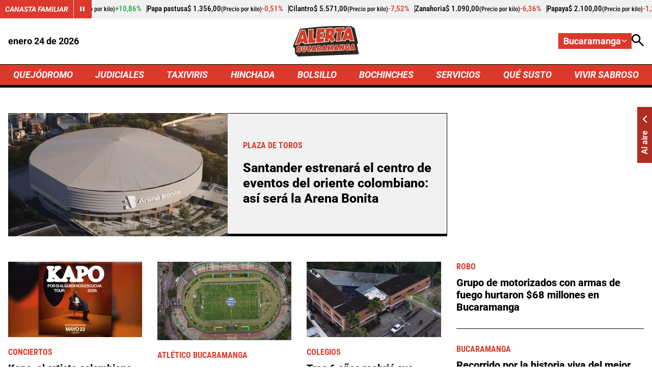

--- FILE ---
content_type: text/html; charset=utf-8
request_url: https://bucaramanga.alerta.com.co/
body_size: 16326
content:
<!DOCTYPE html>
<html lang="es">

<head>
    <title>&#xDA;ltimas noticias de  Bucaramanga y Santander  Bucaramanga</title>
    
    
    
            <noscript>
                <link rel="stylesheet" href="https://i.alerta.com.co/__assets/assets/v0.0.0/desktop-home-zone-CfDBYB5D.css" />
            </noscript>
            <link rel="preload" href="https://i.alerta.com.co/__assets/assets/v0.0.0/desktop-home-zone-CfDBYB5D.css" as="style" />
                <style>
                    @font-face{font-family:Roboto;font-style:italic;font-weight:100 900;font-stretch:100%;font-display:swap;src:url(https://i.alerta.com.co/__assets/assets/v0.0.0/fonts/KFO5CnqEu92Fr1Mu53ZEC9_Vu3r1gIhOszmkC3kaWzU-B-UKatGS.woff2) format('woff2');unicode-range:U+0460-052F,U+1C80-1C8A,U+20B4,U+2DE0-2DFF,U+A640-A69F,U+FE2E-FE2F}@font-face{font-family:Roboto;font-style:italic;font-weight:100 900;font-stretch:100%;font-display:swap;src:url(https://i.alerta.com.co/__assets/assets/v0.0.0/fonts/KFO5CnqEu92Fr1Mu53ZEC9_Vu3r1gIhOszmkAnkaWzU-BQuZY0ec.woff2) format('woff2');unicode-range:U+0301,U+0400-045F,U+0490-0491,U+04B0-04B1,U+2116}@font-face{font-family:Roboto;font-style:italic;font-weight:100 900;font-stretch:100%;font-display:swap;src:url(https://i.alerta.com.co/__assets/assets/v0.0.0/fonts/KFO5CnqEu92Fr1Mu53ZEC9_Vu3r1gIhOszmkCnkaWzU-Cf6Wh-ak.woff2) format('woff2');unicode-range:U+1F00-1FFF}@font-face{font-family:Roboto;font-style:italic;font-weight:100 900;font-stretch:100%;font-display:swap;src:url(https://i.alerta.com.co/__assets/assets/v0.0.0/fonts/KFO5CnqEu92Fr1Mu53ZEC9_Vu3r1gIhOszmkBXkaWzU-NsgT4ukU.woff2) format('woff2');unicode-range:U+0370-0377,U+037A-037F,U+0384-038A,U+038C,U+038E-03A1,U+03A3-03FF}@font-face{font-family:Roboto;font-style:italic;font-weight:100 900;font-stretch:100%;font-display:swap;src:url(https://i.alerta.com.co/__assets/assets/v0.0.0/fonts/KFO5CnqEu92Fr1Mu53ZEC9_Vu3r1gIhOszmkenkaWzU-Dwush0cz.woff2) format('woff2');unicode-range:U+0302-0303,U+0305,U+0307-0308,U+0310,U+0312,U+0315,U+031A,U+0326-0327,U+032C,U+032F-0330,U+0332-0333,U+0338,U+033A,U+0346,U+034D,U+0391-03A1,U+03A3-03A9,U+03B1-03C9,U+03D1,U+03D5-03D6,U+03F0-03F1,U+03F4-03F5,U+2016-2017,U+2034-2038,U+203C,U+2040,U+2043,U+2047,U+2050,U+2057,U+205F,U+2070-2071,U+2074-208E,U+2090-209C,U+20D0-20DC,U+20E1,U+20E5-20EF,U+2100-2112,U+2114-2115,U+2117-2121,U+2123-214F,U+2190,U+2192,U+2194-21AE,U+21B0-21E5,U+21F1-21F2,U+21F4-2211,U+2213-2214,U+2216-22FF,U+2308-230B,U+2310,U+2319,U+231C-2321,U+2336-237A,U+237C,U+2395,U+239B-23B7,U+23D0,U+23DC-23E1,U+2474-2475,U+25AF,U+25B3,U+25B7,U+25BD,U+25C1,U+25CA,U+25CC,U+25FB,U+266D-266F,U+27C0-27FF,U+2900-2AFF,U+2B0E-2B11,U+2B30-2B4C,U+2BFE,U+3030,U+FF5B,U+FF5D,U+1D400-1D7FF,U+1EE00-1EEFF}@font-face{font-family:Roboto;font-style:italic;font-weight:100 900;font-stretch:100%;font-display:swap;src:url(https://i.alerta.com.co/__assets/assets/v0.0.0/fonts/KFO5CnqEu92Fr1Mu53ZEC9_Vu3r1gIhOszmkaHkaWzU-mQQU5nC4.woff2) format('woff2');unicode-range:U+0001-000C,U+000E-001F,U+007F-009F,U+20DD-20E0,U+20E2-20E4,U+2150-218F,U+2190,U+2192,U+2194-2199,U+21AF,U+21E6-21F0,U+21F3,U+2218-2219,U+2299,U+22C4-22C6,U+2300-243F,U+2440-244A,U+2460-24FF,U+25A0-27BF,U+2800-28FF,U+2921-2922,U+2981,U+29BF,U+29EB,U+2B00-2BFF,U+4DC0-4DFF,U+FFF9-FFFB,U+10140-1018E,U+10190-1019C,U+101A0,U+101D0-101FD,U+102E0-102FB,U+10E60-10E7E,U+1D2C0-1D2D3,U+1D2E0-1D37F,U+1F000-1F0FF,U+1F100-1F1AD,U+1F1E6-1F1FF,U+1F30D-1F30F,U+1F315,U+1F31C,U+1F31E,U+1F320-1F32C,U+1F336,U+1F378,U+1F37D,U+1F382,U+1F393-1F39F,U+1F3A7-1F3A8,U+1F3AC-1F3AF,U+1F3C2,U+1F3C4-1F3C6,U+1F3CA-1F3CE,U+1F3D4-1F3E0,U+1F3ED,U+1F3F1-1F3F3,U+1F3F5-1F3F7,U+1F408,U+1F415,U+1F41F,U+1F426,U+1F43F,U+1F441-1F442,U+1F444,U+1F446-1F449,U+1F44C-1F44E,U+1F453,U+1F46A,U+1F47D,U+1F4A3,U+1F4B0,U+1F4B3,U+1F4B9,U+1F4BB,U+1F4BF,U+1F4C8-1F4CB,U+1F4D6,U+1F4DA,U+1F4DF,U+1F4E3-1F4E6,U+1F4EA-1F4ED,U+1F4F7,U+1F4F9-1F4FB,U+1F4FD-1F4FE,U+1F503,U+1F507-1F50B,U+1F50D,U+1F512-1F513,U+1F53E-1F54A,U+1F54F-1F5FA,U+1F610,U+1F650-1F67F,U+1F687,U+1F68D,U+1F691,U+1F694,U+1F698,U+1F6AD,U+1F6B2,U+1F6B9-1F6BA,U+1F6BC,U+1F6C6-1F6CF,U+1F6D3-1F6D7,U+1F6E0-1F6EA,U+1F6F0-1F6F3,U+1F6F7-1F6FC,U+1F700-1F7FF,U+1F800-1F80B,U+1F810-1F847,U+1F850-1F859,U+1F860-1F887,U+1F890-1F8AD,U+1F8B0-1F8BB,U+1F8C0-1F8C1,U+1F900-1F90B,U+1F93B,U+1F946,U+1F984,U+1F996,U+1F9E9,U+1FA00-1FA6F,U+1FA70-1FA7C,U+1FA80-1FA89,U+1FA8F-1FAC6,U+1FACE-1FADC,U+1FADF-1FAE9,U+1FAF0-1FAF8,U+1FB00-1FBFF}@font-face{font-family:Roboto;font-style:italic;font-weight:100 900;font-stretch:100%;font-display:swap;src:url(https://i.alerta.com.co/__assets/assets/v0.0.0/fonts/KFO5CnqEu92Fr1Mu53ZEC9_Vu3r1gIhOszmkCXkaWzU-LqXHS6oa.woff2) format('woff2');unicode-range:U+0102-0103,U+0110-0111,U+0128-0129,U+0168-0169,U+01A0-01A1,U+01AF-01B0,U+0300-0301,U+0303-0304,U+0308-0309,U+0323,U+0329,U+1EA0-1EF9,U+20AB}@font-face{font-family:Roboto;font-style:italic;font-weight:100 900;font-stretch:100%;font-display:swap;src:url(https://i.alerta.com.co/__assets/assets/v0.0.0/fonts/KFO5CnqEu92Fr1Mu53ZEC9_Vu3r1gIhOszmkCHkaWzU-cqKqHPSO.woff2) format('woff2');unicode-range:U+0100-02BA,U+02BD-02C5,U+02C7-02CC,U+02CE-02D7,U+02DD-02FF,U+0304,U+0308,U+0329,U+1D00-1DBF,U+1E00-1E9F,U+1EF2-1EFF,U+2020,U+20A0-20AB,U+20AD-20C0,U+2113,U+2C60-2C7F,U+A720-A7FF}@font-face{font-family:Roboto;font-style:italic;font-weight:100 900;font-stretch:100%;font-display:swap;src:url(https://i.alerta.com.co/__assets/assets/v0.0.0/fonts/KFO5CnqEu92Fr1Mu53ZEC9_Vu3r1gIhOszmkBnka-HlDuTyNj.woff2) format('woff2');unicode-range:U+0000-00FF,U+0131,U+0152-0153,U+02BB-02BC,U+02C6,U+02DA,U+02DC,U+0304,U+0308,U+0329,U+2000-206F,U+20AC,U+2122,U+2191,U+2193,U+2212,U+2215,U+FEFF,U+FFFD}@font-face{font-family:Roboto;font-style:normal;font-weight:100 900;font-stretch:100%;font-display:swap;src:url(https://i.alerta.com.co/__assets/assets/v0.0.0/fonts/KFO7CnqEu92Fr1ME7kSn66aGLdTylUAMa3GUBGEe-3VVPul60.woff2) format('woff2');unicode-range:U+0460-052F,U+1C80-1C8A,U+20B4,U+2DE0-2DFF,U+A640-A69F,U+FE2E-FE2F}@font-face{font-family:Roboto;font-style:normal;font-weight:100 900;font-stretch:100%;font-display:swap;src:url(https://i.alerta.com.co/__assets/assets/v0.0.0/fonts/KFO7CnqEu92Fr1ME7kSn66aGLdTylUAMa3iUBGEe-B1tIhOr4.woff2) format('woff2');unicode-range:U+0301,U+0400-045F,U+0490-0491,U+04B0-04B1,U+2116}@font-face{font-family:Roboto;font-style:normal;font-weight:100 900;font-stretch:100%;font-display:swap;src:url(https://i.alerta.com.co/__assets/assets/v0.0.0/fonts/KFO7CnqEu92Fr1ME7kSn66aGLdTylUAMa3CUBGEe-DnPa8eh0.woff2) format('woff2');unicode-range:U+1F00-1FFF}@font-face{font-family:Roboto;font-style:normal;font-weight:100 900;font-stretch:100%;font-display:swap;src:url(https://i.alerta.com.co/__assets/assets/v0.0.0/fonts/KFO7CnqEu92Fr1ME7kSn66aGLdTylUAMa3-UBGEe-iaUSDqqS.woff2) format('woff2');unicode-range:U+0370-0377,U+037A-037F,U+0384-038A,U+038C,U+038E-03A1,U+03A3-03FF}@font-face{font-family:Roboto;font-style:normal;font-weight:100 900;font-stretch:100%;font-display:swap;src:url(https://i.alerta.com.co/__assets/assets/v0.0.0/fonts/KFO7CnqEu92Fr1ME7kSn66aGLdTylUAMawCUBGEe-CBNGtO38.woff2) format('woff2');unicode-range:U+0302-0303,U+0305,U+0307-0308,U+0310,U+0312,U+0315,U+031A,U+0326-0327,U+032C,U+032F-0330,U+0332-0333,U+0338,U+033A,U+0346,U+034D,U+0391-03A1,U+03A3-03A9,U+03B1-03C9,U+03D1,U+03D5-03D6,U+03F0-03F1,U+03F4-03F5,U+2016-2017,U+2034-2038,U+203C,U+2040,U+2043,U+2047,U+2050,U+2057,U+205F,U+2070-2071,U+2074-208E,U+2090-209C,U+20D0-20DC,U+20E1,U+20E5-20EF,U+2100-2112,U+2114-2115,U+2117-2121,U+2123-214F,U+2190,U+2192,U+2194-21AE,U+21B0-21E5,U+21F1-21F2,U+21F4-2211,U+2213-2214,U+2216-22FF,U+2308-230B,U+2310,U+2319,U+231C-2321,U+2336-237A,U+237C,U+2395,U+239B-23B7,U+23D0,U+23DC-23E1,U+2474-2475,U+25AF,U+25B3,U+25B7,U+25BD,U+25C1,U+25CA,U+25CC,U+25FB,U+266D-266F,U+27C0-27FF,U+2900-2AFF,U+2B0E-2B11,U+2B30-2B4C,U+2BFE,U+3030,U+FF5B,U+FF5D,U+1D400-1D7FF,U+1EE00-1EEFF}@font-face{font-family:Roboto;font-style:normal;font-weight:100 900;font-stretch:100%;font-display:swap;src:url(https://i.alerta.com.co/__assets/assets/v0.0.0/fonts/KFO7CnqEu92Fr1ME7kSn66aGLdTylUAMaxKUBGEe-Bm5C9Z0M.woff2) format('woff2');unicode-range:U+0001-000C,U+000E-001F,U+007F-009F,U+20DD-20E0,U+20E2-20E4,U+2150-218F,U+2190,U+2192,U+2194-2199,U+21AF,U+21E6-21F0,U+21F3,U+2218-2219,U+2299,U+22C4-22C6,U+2300-243F,U+2440-244A,U+2460-24FF,U+25A0-27BF,U+2800-28FF,U+2921-2922,U+2981,U+29BF,U+29EB,U+2B00-2BFF,U+4DC0-4DFF,U+FFF9-FFFB,U+10140-1018E,U+10190-1019C,U+101A0,U+101D0-101FD,U+102E0-102FB,U+10E60-10E7E,U+1D2C0-1D2D3,U+1D2E0-1D37F,U+1F000-1F0FF,U+1F100-1F1AD,U+1F1E6-1F1FF,U+1F30D-1F30F,U+1F315,U+1F31C,U+1F31E,U+1F320-1F32C,U+1F336,U+1F378,U+1F37D,U+1F382,U+1F393-1F39F,U+1F3A7-1F3A8,U+1F3AC-1F3AF,U+1F3C2,U+1F3C4-1F3C6,U+1F3CA-1F3CE,U+1F3D4-1F3E0,U+1F3ED,U+1F3F1-1F3F3,U+1F3F5-1F3F7,U+1F408,U+1F415,U+1F41F,U+1F426,U+1F43F,U+1F441-1F442,U+1F444,U+1F446-1F449,U+1F44C-1F44E,U+1F453,U+1F46A,U+1F47D,U+1F4A3,U+1F4B0,U+1F4B3,U+1F4B9,U+1F4BB,U+1F4BF,U+1F4C8-1F4CB,U+1F4D6,U+1F4DA,U+1F4DF,U+1F4E3-1F4E6,U+1F4EA-1F4ED,U+1F4F7,U+1F4F9-1F4FB,U+1F4FD-1F4FE,U+1F503,U+1F507-1F50B,U+1F50D,U+1F512-1F513,U+1F53E-1F54A,U+1F54F-1F5FA,U+1F610,U+1F650-1F67F,U+1F687,U+1F68D,U+1F691,U+1F694,U+1F698,U+1F6AD,U+1F6B2,U+1F6B9-1F6BA,U+1F6BC,U+1F6C6-1F6CF,U+1F6D3-1F6D7,U+1F6E0-1F6EA,U+1F6F0-1F6F3,U+1F6F7-1F6FC,U+1F700-1F7FF,U+1F800-1F80B,U+1F810-1F847,U+1F850-1F859,U+1F860-1F887,U+1F890-1F8AD,U+1F8B0-1F8BB,U+1F8C0-1F8C1,U+1F900-1F90B,U+1F93B,U+1F946,U+1F984,U+1F996,U+1F9E9,U+1FA00-1FA6F,U+1FA70-1FA7C,U+1FA80-1FA89,U+1FA8F-1FAC6,U+1FACE-1FADC,U+1FADF-1FAE9,U+1FAF0-1FAF8,U+1FB00-1FBFF}@font-face{font-family:Roboto;font-style:normal;font-weight:100 900;font-stretch:100%;font-display:swap;src:url(https://i.alerta.com.co/__assets/assets/v0.0.0/fonts/KFO7CnqEu92Fr1ME7kSn66aGLdTylUAMa3OUBGEe-24ctNiOc.woff2) format('woff2');unicode-range:U+0102-0103,U+0110-0111,U+0128-0129,U+0168-0169,U+01A0-01A1,U+01AF-01B0,U+0300-0301,U+0303-0304,U+0308-0309,U+0323,U+0329,U+1EA0-1EF9,U+20AB}@font-face{font-family:Roboto;font-style:normal;font-weight:100 900;font-stretch:100%;font-display:swap;src:url(https://i.alerta.com.co/__assets/assets/v0.0.0/fonts/KFO7CnqEu92Fr1ME7kSn66aGLdTylUAMa3KUBGEe-Dqr_DJ6L.woff2) format('woff2');unicode-range:U+0100-02BA,U+02BD-02C5,U+02C7-02CC,U+02CE-02D7,U+02DD-02FF,U+0304,U+0308,U+0329,U+1D00-1DBF,U+1E00-1E9F,U+1EF2-1EFF,U+2020,U+20A0-20AB,U+20AD-20C0,U+2113,U+2C60-2C7F,U+A720-A7FF}@font-face{font-family:Roboto;font-style:normal;font-weight:100 900;font-stretch:100%;font-display:swap;src:url(https://i.alerta.com.co/__assets/assets/v0.0.0/fonts/KFO7CnqEu92Fr1ME7kSn66aGLdTylUAMa3yUBA-CHnqiQTt.woff2) format('woff2');unicode-range:U+0000-00FF,U+0131,U+0152-0153,U+02BB-02BC,U+02C6,U+02DA,U+02DC,U+0304,U+0308,U+0329,U+2000-206F,U+20AC,U+2122,U+2191,U+2193,U+2212,U+2215,U+FEFF,U+FFFD}@font-face{font-family:'Roboto Condensed';font-style:italic;font-weight:100 900;font-display:swap;src:url(https://i.alerta.com.co/__assets/assets/v0.0.0/fonts/ieVj2ZhZI2eCN5jzbjEETS9weq8-19eLAgM9UvI-CdgCkzzU.woff2) format('woff2');unicode-range:U+0460-052F,U+1C80-1C8A,U+20B4,U+2DE0-2DFF,U+A640-A69F,U+FE2E-FE2F}@font-face{font-family:'Roboto Condensed';font-style:italic;font-weight:100 900;font-display:swap;src:url(https://i.alerta.com.co/__assets/assets/v0.0.0/fonts/ieVj2ZhZI2eCN5jzbjEETS9weq8-19eLCwM9UvI-Cb3d-hqI.woff2) format('woff2');unicode-range:U+0301,U+0400-045F,U+0490-0491,U+04B0-04B1,U+2116}@font-face{font-family:'Roboto Condensed';font-style:italic;font-weight:100 900;font-display:swap;src:url(https://i.alerta.com.co/__assets/assets/v0.0.0/fonts/ieVj2ZhZI2eCN5jzbjEETS9weq8-19eLAwM9UvI-l0W5GqVi.woff2) format('woff2');unicode-range:U+1F00-1FFF}@font-face{font-family:'Roboto Condensed';font-style:italic;font-weight:100 900;font-display:swap;src:url(https://i.alerta.com.co/__assets/assets/v0.0.0/fonts/ieVj2ZhZI2eCN5jzbjEETS9weq8-19eLDAM9UvI-A6bzigeM.woff2) format('woff2');unicode-range:U+0370-0377,U+037A-037F,U+0384-038A,U+038C,U+038E-03A1,U+03A3-03FF}@font-face{font-family:'Roboto Condensed';font-style:italic;font-weight:100 900;font-display:swap;src:url(https://i.alerta.com.co/__assets/assets/v0.0.0/fonts/ieVj2ZhZI2eCN5jzbjEETS9weq8-19eLAAM9UvI-BVyFsh0C.woff2) format('woff2');unicode-range:U+0102-0103,U+0110-0111,U+0128-0129,U+0168-0169,U+01A0-01A1,U+01AF-01B0,U+0300-0301,U+0303-0304,U+0308-0309,U+0323,U+0329,U+1EA0-1EF9,U+20AB}@font-face{font-family:'Roboto Condensed';font-style:italic;font-weight:100 900;font-display:swap;src:url(https://i.alerta.com.co/__assets/assets/v0.0.0/fonts/ieVj2ZhZI2eCN5jzbjEETS9weq8-19eLAQM9UvI-BV2iDxPS.woff2) format('woff2');unicode-range:U+0100-02BA,U+02BD-02C5,U+02C7-02CC,U+02CE-02D7,U+02DD-02FF,U+0304,U+0308,U+0329,U+1D00-1DBF,U+1E00-1E9F,U+1EF2-1EFF,U+2020,U+20A0-20AB,U+20AD-20C0,U+2113,U+2C60-2C7F,U+A720-A7FF}@font-face{font-family:'Roboto Condensed';font-style:italic;font-weight:100 900;font-display:swap;src:url(https://i.alerta.com.co/__assets/assets/v0.0.0/fonts/ieVj2ZhZI2eCN5jzbjEETS9weq8-19eLDwM9-iMflhgpX.woff2) format('woff2');unicode-range:U+0000-00FF,U+0131,U+0152-0153,U+02BB-02BC,U+02C6,U+02DA,U+02DC,U+0304,U+0308,U+0329,U+2000-206F,U+20AC,U+2122,U+2191,U+2193,U+2212,U+2215,U+FEFF,U+FFFD}@font-face{font-family:'Roboto Condensed';font-style:normal;font-weight:100 900;font-display:swap;src:url(https://i.alerta.com.co/__assets/assets/v0.0.0/fonts/ieVl2ZhZI2eCN5jzbjEETS9weq8-19-7DRs5-DhztH7TG.woff2) format('woff2');unicode-range:U+0460-052F,U+1C80-1C8A,U+20B4,U+2DE0-2DFF,U+A640-A69F,U+FE2E-FE2F}@font-face{font-family:'Roboto Condensed';font-style:normal;font-weight:100 900;font-display:swap;src:url(https://i.alerta.com.co/__assets/assets/v0.0.0/fonts/ieVl2ZhZI2eCN5jzbjEETS9weq8-19a7DRs5-DcSt-2BC.woff2) format('woff2');unicode-range:U+0301,U+0400-045F,U+0490-0491,U+04B0-04B1,U+2116}@font-face{font-family:'Roboto Condensed';font-style:normal;font-weight:100 900;font-display:swap;src:url(https://i.alerta.com.co/__assets/assets/v0.0.0/fonts/ieVl2ZhZI2eCN5jzbjEETS9weq8-1967DRs5-CuKbLwpm.woff2) format('woff2');unicode-range:U+1F00-1FFF}@font-face{font-family:'Roboto Condensed';font-style:normal;font-weight:100 900;font-display:swap;src:url(https://i.alerta.com.co/__assets/assets/v0.0.0/fonts/ieVl2ZhZI2eCN5jzbjEETS9weq8-19G7DRs5-Cvhr4n9Q.woff2) format('woff2');unicode-range:U+0370-0377,U+037A-037F,U+0384-038A,U+038C,U+038E-03A1,U+03A3-03FF}@font-face{font-family:'Roboto Condensed';font-style:normal;font-weight:100 900;font-display:swap;src:url(https://i.alerta.com.co/__assets/assets/v0.0.0/fonts/ieVl2ZhZI2eCN5jzbjEETS9weq8-1927DRs5-BQ3qeiTz.woff2) format('woff2');unicode-range:U+0102-0103,U+0110-0111,U+0128-0129,U+0168-0169,U+01A0-01A1,U+01AF-01B0,U+0300-0301,U+0303-0304,U+0308-0309,U+0323,U+0329,U+1EA0-1EF9,U+20AB}@font-face{font-family:'Roboto Condensed';font-style:normal;font-weight:100 900;font-display:swap;src:url(https://i.alerta.com.co/__assets/assets/v0.0.0/fonts/ieVl2ZhZI2eCN5jzbjEETS9weq8-19y7DRs5-Db2M7toj.woff2) format('woff2');unicode-range:U+0100-02BA,U+02BD-02C5,U+02C7-02CC,U+02CE-02D7,U+02DD-02FF,U+0304,U+0308,U+0329,U+1D00-1DBF,U+1E00-1E9F,U+1EF2-1EFF,U+2020,U+20A0-20AB,U+20AD-20C0,U+2113,U+2C60-2C7F,U+A720-A7FF}@font-face{font-family:'Roboto Condensed';font-style:normal;font-weight:100 900;font-display:swap;src:url(https://i.alerta.com.co/__assets/assets/v0.0.0/fonts/ieVl2ZhZI2eCN5jzbjEETS9weq8-19K7DQ-Cxzi1x1i.woff2) format('woff2');unicode-range:U+0000-00FF,U+0131,U+0152-0153,U+02BB-02BC,U+02C6,U+02DA,U+02DC,U+0304,U+0308,U+0329,U+2000-206F,U+20AC,U+2122,U+2191,U+2193,U+2212,U+2215,U+FEFF,U+FFFD}
                </style>
    
    <meta charset="utf-8" />
<meta http-equiv="x-ua-compatible" content="ie=edge">
<meta name="viewport" content="width=device-width, initial-scale=1.0">
<meta name="author" content="Alerta" />
<meta name="version" content="0.2.21.0" />
	<meta name="description" content="Todas las noticias actualizadas de Bucaramanga y Santander, ent&#xE9;rese de lo que ocurre en Bucaramanga, Floridablanca, San Gil." />
	<link href="https://bucaramanga.alerta.com.co" rel="canonical">

	<meta name="robots" content="index, follow, max-image-preview:large">
		<meta name="googlebot" content="index, follow">

            <meta name="twitter:card" content="summary" />
            <meta name="twitter:site" content="@AlertaBogota" />
            <meta name="twitter:title" content="&#xDA;ltimas noticias de  Bucaramanga y Santander  Bucaramanga" />
            <meta name="twitter:description" content="Todas las noticias actualizadas de Bucaramanga y Santander, ent&#xE9;rese de lo que ocurre en Bucaramanga, Floridablanca, San Gil." />
            <meta name="twitter:image" content="https://i.alerta.com.co/img/alerta-site-default.jpg?w=1280" />

    <meta property="og:site_name" content="Alerta">
    <meta property="og:title" content="&#xDA;ltimas noticias de  Bucaramanga y Santander  Bucaramanga" />
    <meta property="og:type" content="website" />
    <meta property="og:url" content="https://bucaramanga.alerta.com.co" />
    <meta property="og:image" content="https://i.alerta.com.co/img/alerta-site-default.jpg?w=1280" />
    <meta property="og:image:type" content="image/jpeg" />
    <meta property="og:image:alt" content="&#xDA;ltimas noticias de  Bucaramanga y Santander  Bucaramanga" />
    <meta property="og:image:width" content="1280" />
    <meta property="og:image:height" content="720" />
    <meta property="og:description" content="Todas las noticias actualizadas de Bucaramanga y Santander, ent&#xE9;rese de lo que ocurre en Bucaramanga, Floridablanca, San Gil." />
    <meta property="og:locale" content="es_CO" />
    <!--Whatsapp-->
    <meta property="og:image" content="https://i.alerta.com.co/img/alerta-site-default.jpg?w=400&amp;r=1_1" />
    <meta property="og:image:type" content="image/jpeg" />



<link rel="apple-touch-icon" sizes="180x180" href="https://i.alerta.com.co/__assets/favicon/apple-touch-icon.png" />
<link rel="shortcut icon" href="https://i.alerta.com.co/__assets/favicon/favicon.ico" />
<link rel="icon" type="image/svg+xml" href="https://i.alerta.com.co/__assets/favicon/favicon.svg" />

    <meta property="article:published_time" content="2026-01-24T13:26:37.7414471-05:00" />
    <meta property="article:modified_time" content="2026-01-24T13:26:37.7414486-05:00" />
        <meta property="mrf:sections" content="Home">


	<script type="application/ld&#x2B;json">
		{"url":"https://bucaramanga.alerta.com.co","potentialAction":[],"@context":"http://schema.org","@type":"WebSite"}
	</script>
	<script type="application/ld&#x2B;json">
		{"@id":"https://bucaramanga.alerta.com.co/#publisher","name":"Alerta","logo":{"url":"https://i.alerta.com.co/img/alerta-logo.jpg","width":512,"height":512,"@context":"http://schema.org","@type":"ImageObject"},"url":"https://bucaramanga.alerta.com.co","sameAs":["https://www.facebook.com/alertabogota/","https://www.youtube.com/@alerta","https://x.com/AlertaBogota","https://www.instagram.com/alertabogota_/","https://co.linkedin.com/company/rcnradiom",""],"address":{"streetAddress":"Calle 37 # 13 A - 19","addressLocality":"Bogotá D.C","postalCode":"110311","addressRegion":"Bogotá D.C","addressCountry":"CO","@context":"http://schema.org","@type":"PostalAddress"},"@context":"http://schema.org","@type":"NewsMediaOrganization"}
	</script>

    <script async src="//i.e-planning.net/layers/hbdfp.js" id="hbepl" data-isv="us.img.e-planning.net" data-sv="ads.us.e-planning.net" data-ci="2a4fe" data-proxy=true></script>
        
                <script>
                    dataLayer = [{
                        'isMobile': false,
                    }];
                </script>

        <!-- Google Tag Manager -->
        <script>
            (function (w, d, s, l, i) {
                w[l] = w[l] || []; w[l].push({
                    'gtm.start':
                        new Date().getTime(), event: 'gtm.js'
                }); var f = d.getElementsByTagName(s)[0],
                    j = d.createElement(s), dl = l != 'dataLayer' ? '&l=' + l : ''; j.async = true; j.src =
                        'https://www.googletagmanager.com/gtm.js?id=' + i + dl; f.parentNode.insertBefore(j, f);
            })(window, document, 'script', 'dataLayer', 'GTM-5SKMHG3K');</script>
        <!-- End Google Tag Manager -->
    

    <script>
        var youtubeIframeReady = false;
        function onYouTubeIframeAPIReady() {
            youtubeIframeReady = true;
        }
    </script>
</head>

<body>
        
            <!-- Google Tag Manager (noscript) -->
            <noscript>
                <iframe src="https://www.googletagmanager.com/ns.html?id=GTM-5SKMHG3K" height="0" width="0"
                        style="display:none;visibility:hidden" title="ga"></iframe>
            </noscript>
            <!-- End Google Tag Manager (noscript) -->
        
    <style id="loading-styles">
	.loading_screen {
		background: linear-gradient(to bottom, #f9f9f9 10%, #eeeff3 100%);
		left: 0;
		height: 100%;
		position: fixed;
		top: 0;
		width: 100%;
		z-index: 10000;
		display: flex;
		flex-direction: column;
		justify-content: center;
		align-items: center;
	}

	.loader svg {
		width: 160px;
		height: 110px;
		padding: 2px;
		background: transparent;
	}

	.loader svg .cls-1 {
		animation: pulse-fill-cls1 1.5s infinite;
	}

	.loader svg .cls-2 {
		animation: pulse-fill-cls2 1.5s infinite;
	}

	.loader svg .cls-3 {
		animation: pulse-fill-cls3 1.5s infinite;
	}

	.loader {
		width: 50px;
		aspect-ratio: 2;
		--background-dots: no-repeat radial-gradient(circle closest-side, #D82027 70%, #0000);
		background: var(--background-dots) 0% 50%, var(--background-dots) 50% 50%, var(--background-dots) 100% 50%;
		background-size: calc(100%/3) 50%;
		animation: loader-animation 1s infinite linear;
		margin: 0 auto;
	}

	@keyframes loader-animation {
		20% {
			background-position: 0% 0%, 50% 50%, 100% 50%
		}

		40% {
			background-position: 0% 100%, 50% 0%, 100% 50%
		}

		60% {
			background-position: 0% 50%, 50% 100%, 100% 0%
		}

		80% {
			background-position: 0% 50%, 50% 50%, 100% 100%
		}
	}

	@keyframes pulse-fill-cls1 {

		0%,
		100% {
			fill: #3c9dff;
		}

		50% {
			fill: #90caff;
		}
	}

	@keyframes pulse-fill-cls2 {

		0%,
		100% {
			fill: #073a8c;
		}

		50% {
			fill: #4a6fb3;
		}
	}

	@keyframes pulse-fill-cls3 {

		0%,
		100% {
			fill: #be0c07;
		}

		50% {
			fill: #ff6f60;
		}
	}
</style>
<style id="hide-principal">
	#principal-html {
		display: none;
	}
</style>

<div class="loading_screen">
	<div class="loader">
	</div>
</div>
<script>
	var loadingRemoved = false;
	var cleanLoading = function () {
		if (!loadingRemoved) {
			loadingRemoved = true;
			document.getElementById('hide-principal').remove();
			document.getElementsByClassName('loading_screen')[0].remove();
		}
	}
</script>
    <div id="principal-html" class="home-page" data-zone-id="4">


    <header class="is-header-zone"
            v-bind:class="{compact: isHeaderCompact }" data-mrf-recirculation="Header">
        <agro-quotes></agro-quotes>
        <div class="top container">
            <format-date :format="'MMMM DD [de] YYYY'"></format-date>
            <a class="home-logo" href="https://bucaramanga.alerta.com.co" aria-label="Ir a Inicio">
                <img class="logo" src="https://i.alerta.com.co/media/logos/2026/01/15/230203/alerta-bucaramanga.svg" alt="Logo Alerta Bucaramanga" width="0" height="0" />
            </a>
            <div class="actions">
                <div class="city-selector">
                    <button @click="toggleCitiesMenu" type="button" aria-label="Cambiar localización">
                        <span>Bucaramanga</span>
                        <svg class="icon-keyboardarrow" width="1024" height="1024" viewBox="0 0 1024 1024" preserveAspectRatio="xMinYMin" aria-hidden="true" focusable="false"><use href="/ui/v1/icons.svg#icon-keyboardarrow"></use></svg>
                    </button>
                    <div class="cities" v-bind:class="{ show: isCitiesMenuOpen }">
                                <a class="city" href="https://www.alerta.com.co/">Colombia</a>
                                <a class="city" href="https://www.alerta.com.co/alerta-barranquilla">Barranquilla</a>
                                <a class="city" href="https://bogota.alerta.com.co">Bogot&#xE1;</a>
                                <a class="city" href="https://cartagena.alerta.com.co">Cartagena</a>
                                <a class="city" href="https://www.alerta.com.co/alerta-cucuta">C&#xFA;cuta</a>
                                <a class="city" href="https://www.alerta.com.co/alerta-neiva">Neiva</a>
                                <a class="city" href="https://paisa.alerta.com.co">Paisa</a>
                                <a class="city" href="https://tolima.alerta.com.co">Tolima</a>
                    </div>
                </div>
                <search-box action-url="https://www.alerta.com.co/buscar"></search-box>
            </div>
        </div>
        <nav class="nav-items">
            <div class="wrap-nav container">
                        <a class="nav-link" href="https://www.alerta.com.co/quejodromo?zone=bucaramanga">QUEJ&#xD3;DROMO</a>
                        <a class="nav-link" href="https://www.alerta.com.co/judiciales?zone=bucaramanga">JUDICIALES</a>
                        <a class="nav-link" href="https://www.alerta.com.co/taxiviris?zone=bucaramanga">TAXIVIRIS</a>
                        <a class="nav-link" href="https://www.alerta.com.co/hinchada?zone=bucaramanga">HINCHADA</a>
                        <a class="nav-link" href="https://www.alerta.com.co/bolsillo?zone=bucaramanga">BOLSILLO</a>
                        <a class="nav-link" href="https://www.alerta.com.co/bochinches?zone=bucaramanga">BOCHINCHES</a>
                        <a class="nav-link" href="https://www.alerta.com.co/servicios?zone=bucaramanga">SERVICIOS</a>
                        <a class="nav-link" href="https://www.alerta.com.co/que-susto?zone=bucaramanga">QU&#xC9; SUSTO</a>
                        <a class="nav-link" href="https://www.alerta.com.co/vivir-sabroso?zone=bucaramanga">VIVIR SABROSO</a>
            </div>
        </nav>
        <breaking-news></breaking-news>
    </header>
        <main class="wrapper-main"
              v-bind:class="{ compact: isHeaderCompact , withBreakingNews: breakingNews?.isActive }">
            

    <live-player live-id="632cc607bc02c60329992b8a"></live-player>
<h1 class="hide">&#xDA;ltimas noticias de  Bucaramanga y Santander  Bucaramanga</h1>



    <h2 class="hide">Noticias De Apertura</h2>
    <section class="opening container" data-mrf-recirculation="Noticias Apertura">
        <div class="row-1">
            
    <div class="news-1 b-i">
        
    <a class="img-wrap" href="https://bucaramanga.alerta.com.co/bochinches/bucaramanga-arena-bonita-nuevo-centro-de-eventos-232832">
        
    <img class="lazyload"
         alt="As&#xED; ser&#xE1; la Arena Bonita de Bucaramanga y Santander"
         data-src="https://i.alerta.com.co/media/news-images/2026/01/24/144616/arena-bonita-nuevo-centro-de-eventos-de-bucaramanga-y-santander-1200x675.jpg"
         src="data:image/svg+xml,%3Csvg xmlns='http://www.w3.org/2000/svg' viewBox='0 0 1200 675'%3E%3C/svg%3E"
         height="675"
         width="1200"
         onerror="this.src='data:image/svg+xml,%3Csvg xmlns=\'http://www.w3.org/2000/svg\' viewBox=\'0 0 1200 675\'%3E%3C/svg%3E'" />
    <noscript>
        <img loading="lazy"
             alt="As&#xED; ser&#xE1; la Arena Bonita de Bucaramanga y Santander"
             src="https://i.alerta.com.co/media/news-images/2026/01/24/144616/arena-bonita-nuevo-centro-de-eventos-de-bucaramanga-y-santander-1200x675.jpg?w=480"
             height="675"
             width="1200" />
    </noscript>

        
    </a>

        <div class="info">
            
    <a class="kicker" href="https://www.alerta.com.co/temas/plaza-de-toros">
        <div class="title">
            Plaza de Toros
        </div>
    </a>

            <h3 class="news-card-title">
                <a href="https://bucaramanga.alerta.com.co/bochinches/bucaramanga-arena-bonita-nuevo-centro-de-eventos-232832">
                    Santander estrenar&#xE1; el centro de eventos del oriente colombiano: as&#xED; ser&#xE1; la Arena Bonita
                </a>
            </h3>
        </div>
    </div>

            <div id="gpt-ad-64" class="ad rectangle"></div>
        </div>
        <div class="row-2">

    <div class="news-2 ">
        
    <a class="img-wrap" href="https://bucaramanga.alerta.com.co/bochinches/kapo-llega-a-bucaramanga-mayo-2026-cenfer-232839">
        
    <img class="lazyload"
         alt="Kapo tendr&#xE1; concierto en Bucaramanga este 2026"
         data-src="https://i.alerta.com.co/media/news-images/2026/01/24/164950/concierto-de-kapo-en-bucaramanga-2026-1200x675.jpg"
         src="data:image/svg+xml,%3Csvg xmlns='http://www.w3.org/2000/svg' viewBox='0 0 1200 675'%3E%3C/svg%3E"
         height="675"
         width="1200"
         onerror="this.src='data:image/svg+xml,%3Csvg xmlns=\'http://www.w3.org/2000/svg\' viewBox=\'0 0 1200 675\'%3E%3C/svg%3E'" />
    <noscript>
        <img loading="lazy"
             alt="Kapo tendr&#xE1; concierto en Bucaramanga este 2026"
             src="https://i.alerta.com.co/media/news-images/2026/01/24/164950/concierto-de-kapo-en-bucaramanga-2026-1200x675.jpg?w=480"
             height="675"
             width="1200" />
    </noscript>

        
    </a>

        <div class="info">
            
    <a class="kicker" href="https://www.alerta.com.co/temas/conciertos">
        <div class="title">
            Conciertos
        </div>
    </a>

            <h3 class="news-card-title">
                <a href="https://bucaramanga.alerta.com.co/bochinches/kapo-llega-a-bucaramanga-mayo-2026-cenfer-232839">
                    Kapo, el artista colombiano que revolucion&#xF3; el afrobeat, llegar&#xE1; a Bucaramanga en mayo
                </a>
            </h3>
        </div>
    </div>

    <div class="news-2 ">
        
    <a class="img-wrap" href="https://bucaramanga.alerta.com.co/hinchada/dimayor-sanciono-a-atletico-bucaramanga-232847">
        
    <img class="lazyload"
         alt="Panor&#xE1;mica del estadio Am&#xE9;rico Montanini de Bucaramanga"
         data-src="https://i.alerta.com.co/alerta_santander/public/2025-02/panoramica_del_estadio_americo_montanini_de_bucaramanga_2_0.jpg"
         src="data:image/svg+xml,%3Csvg xmlns='http://www.w3.org/2000/svg' viewBox='0 0 1300 760'%3E%3C/svg%3E"
         height="760"
         width="1300"
         onerror="this.src='data:image/svg+xml,%3Csvg xmlns=\'http://www.w3.org/2000/svg\' viewBox=\'0 0 1300 760\'%3E%3C/svg%3E'" />
    <noscript>
        <img loading="lazy"
             alt="Panor&#xE1;mica del estadio Am&#xE9;rico Montanini de Bucaramanga"
             src="https://i.alerta.com.co/alerta_santander/public/2025-02/panoramica_del_estadio_americo_montanini_de_bucaramanga_2_0.jpg?w=480"
             height="760"
             width="1300" />
    </noscript>

        
    </a>

        <div class="info">
            
    <a class="kicker" href="https://www.alerta.com.co/temas/atletico-bucaramanga">
        <div class="title">
            Atl&#xE9;tico Bucaramanga
        </div>
    </a>

            <h3 class="news-card-title">
                <a href="https://bucaramanga.alerta.com.co/hinchada/dimayor-sanciono-a-atletico-bucaramanga-232847">
                    Sancionan al Atl&#xE9;tico Bucaramanga con suspensi&#xF3;n parcial de tribunas en el Am&#xE9;rico Montanini
                </a>
            </h3>
        </div>
    </div>

    <div class="news-2 ">
        
    <a class="img-wrap" href="https://bucaramanga.alerta.com.co/quejodromo/reabrio-el-colegio-el-carmen-de-floridablanca-232845">
        
    <img class="lazyload"
         alt="Toma a&#xE9;rea del colegio del barrio El Carmen, en Floridablanca"
         data-src="https://i.alerta.com.co/media/news-images/2026/01/24/181320/colegio-del-barrio-el-carmen-floridablanca-1200x675.jpg"
         src="data:image/svg+xml,%3Csvg xmlns='http://www.w3.org/2000/svg' viewBox='0 0 1200 675'%3E%3C/svg%3E"
         height="675"
         width="1200"
         onerror="this.src='data:image/svg+xml,%3Csvg xmlns=\'http://www.w3.org/2000/svg\' viewBox=\'0 0 1200 675\'%3E%3C/svg%3E'" />
    <noscript>
        <img loading="lazy"
             alt="Toma a&#xE9;rea del colegio del barrio El Carmen, en Floridablanca"
             src="https://i.alerta.com.co/media/news-images/2026/01/24/181320/colegio-del-barrio-el-carmen-floridablanca-1200x675.jpg?w=480"
             height="675"
             width="1200" />
    </noscript>

        
    </a>

        <div class="info">
            
    <a class="kicker" href="https://www.alerta.com.co/temas/colegios">
        <div class="title">
            Colegios
        </div>
    </a>

            <h3 class="news-card-title">
                <a href="https://bucaramanga.alerta.com.co/quejodromo/reabrio-el-colegio-el-carmen-de-floridablanca-232845">
                    Tras 6 a&#xF1;os reabri&#xF3; sus puertas el Colegio T&#xE9;cnico Microempresarial El Carmen, en Floridablanca
                </a>
            </h3>
        </div>
    </div>
            <div class="col-2">

    <div class="news-2 ">
        

        <div class="info">
            
    <a class="kicker" href="https://www.alerta.com.co/temas/robo">
        <div class="title">
            Robo
        </div>
    </a>

            <h3 class="news-card-title">
                <a href="https://bucaramanga.alerta.com.co/judiciales/fleteo-en-motocicleta-bucaramanga-robaron-68-millones-232843">
                    Grupo de motorizados con armas de fuego hurtaron $68 millones en Bucaramanga
                </a>
            </h3>
        </div>
    </div>

    <div class="news-2 ">
        

        <div class="info">
            
    <a class="kicker" href="https://www.alerta.com.co/temas/bucaramanga">
        <div class="title">
            Bucaramanga
        </div>
    </a>

            <h3 class="news-card-title">
                <a href="https://bucaramanga.alerta.com.co/bochinches/recorrido-por-cabecera-del-llano-el-mejor-barrio-de-bucaramanga-232837">
                    Recorrido por la historia viva del mejor barrio de Bucaramanga: Cabecera del Llano
                </a>
            </h3>
        </div>
    </div>
            </div>
        </div>
        <div class="row-3">

    <div class="news-1 b-c">
        
    <a class="img-wrap" href="https://bucaramanga.alerta.com.co/quejodromo/ungrd-recuperara-vias-en-santander-232833">
        
    <img class="lazyload"
         alt="V&#xED;as en mal estado en Santander"
         data-src="https://i.alerta.com.co/media/news-images/2026/01/24/145132/vias-afectadas-en-santander-1200x675.jpg"
         src="data:image/svg+xml,%3Csvg xmlns='http://www.w3.org/2000/svg' viewBox='0 0 1200 675'%3E%3C/svg%3E"
         height="675"
         width="1200"
         onerror="this.src='data:image/svg+xml,%3Csvg xmlns=\'http://www.w3.org/2000/svg\' viewBox=\'0 0 1200 675\'%3E%3C/svg%3E'" />
    <noscript>
        <img loading="lazy"
             alt="V&#xED;as en mal estado en Santander"
             src="https://i.alerta.com.co/media/news-images/2026/01/24/145132/vias-afectadas-en-santander-1200x675.jpg?w=480"
             height="675"
             width="1200" />
    </noscript>

        
    </a>

        <div class="info">
            
    <a class="kicker" href="https://www.alerta.com.co/temas/ungrd">
        <div class="title">
            UNGRD
        </div>
    </a>

            <h3 class="news-card-title">
                <a href="https://bucaramanga.alerta.com.co/quejodromo/ungrd-recuperara-vias-en-santander-232833">
                    UNGRD destinar&#xE1; recursos para recuperar v&#xED;as afectadas por fuertes lluvias en la provincia de Soto Norte
                </a>
            </h3>
        </div>
    </div>

    <div class="news-1 b-c">
        
    <a class="img-wrap" href="https://bucaramanga.alerta.com.co/bochinches/eventos-y-conciertos-destacados2026-en-bucaramanga-232816">
        
    <img class="lazyload"
         alt="Eventos en Bucaramanga"
         data-src="https://i.alerta.com.co/media/news-images/2026/01/24/001249/eventos-destacados-en-bucaramanga-para-2026-1200x675.jpg"
         src="data:image/svg+xml,%3Csvg xmlns='http://www.w3.org/2000/svg' viewBox='0 0 1200 675'%3E%3C/svg%3E"
         height="675"
         width="1200"
         onerror="this.src='data:image/svg+xml,%3Csvg xmlns=\'http://www.w3.org/2000/svg\' viewBox=\'0 0 1200 675\'%3E%3C/svg%3E'" />
    <noscript>
        <img loading="lazy"
             alt="Eventos en Bucaramanga"
             src="https://i.alerta.com.co/media/news-images/2026/01/24/001249/eventos-destacados-en-bucaramanga-para-2026-1200x675.jpg?w=480"
             height="675"
             width="1200" />
    </noscript>

        
    </a>

        <div class="info">
            
    <a class="kicker" href="https://www.alerta.com.co/temas/eventos-en-bucaramanga">
        <div class="title">
            Eventos en Bucaramanga
        </div>
    </a>

            <h3 class="news-card-title">
                <a href="https://bucaramanga.alerta.com.co/bochinches/eventos-y-conciertos-destacados2026-en-bucaramanga-232816">
                    Top 10 de eventos m&#xE1;s importantes del 2026 en Bucaramanga
                </a>
            </h3>
        </div>
    </div>
        </div>
    </section>

<featured-topics class="hor container"></featured-topics>

    <section class="module-4 container" data-mrf-recirculation="Últimas Noticias">
        <div class="main-title">
            <h2 class="label">últimas Noticias</h2>
            <a href="https://www.alerta.com.co/ultimas-noticias" class="btn with-icon">Ver más
                <svg class="icon-thinarrow" width="1024" height="1024" viewBox="0 0 1024 1024" preserveAspectRatio="xMinYMin" aria-hidden="true" focusable="false"><use href="/ui/v1/icons.svg#icon-thinarrow"></use></svg>
            </a>
        </div>
        <div class="col-1">
            <div class="row-1">

    <div class="news-2 b-i">
        
    <a class="img-wrap" href="https://bucaramanga.alerta.com.co/servicios/riesgo-suministro-energia-barrancabermeja-232812">
        
    <img class="lazyload"
         alt="Suministro de energ&#xED;a en Barrancabermeja"
         data-src="https://i.alerta.com.co/media/news-images/2026/01/23/232350/corte-de-luz-referencia-1200x675.jpg"
         src="data:image/svg+xml,%3Csvg xmlns='http://www.w3.org/2000/svg' viewBox='0 0 1200 675'%3E%3C/svg%3E"
         height="675"
         width="1200"
         onerror="this.src='data:image/svg+xml,%3Csvg xmlns=\'http://www.w3.org/2000/svg\' viewBox=\'0 0 1200 675\'%3E%3C/svg%3E'" />
    <noscript>
        <img loading="lazy"
             alt="Suministro de energ&#xED;a en Barrancabermeja"
             src="https://i.alerta.com.co/media/news-images/2026/01/23/232350/corte-de-luz-referencia-1200x675.jpg?w=480"
             height="675"
             width="1200" />
    </noscript>

        
    </a>

        <div class="info">
            
    <a class="kicker" href="https://www.alerta.com.co/temas/barrancabermeja">
        <div class="title">
            Barrancabermeja
        </div>
    </a>

            <h3 class="news-card-title">
                <a href="https://bucaramanga.alerta.com.co/servicios/riesgo-suministro-energia-barrancabermeja-232812">
                    Bloqueos en la subestaci&#xF3;n La Cira-Infantas en Barrancabermeja afectar&#xED;a suministro de energ&#xED;a
                </a>
            </h3>
        </div>
    </div>

    <div class="news-2 ">
        

        <div class="info">
            
    <a class="kicker" href="https://www.alerta.com.co/temas/barbosa-santander">
        <div class="title">
            Barbosa, Santander
        </div>
    </a>

            <h3 class="news-card-title">
                <a href="https://bucaramanga.alerta.com.co/quejodromo/el-alcalde-de-barbosa-enfrenta-una-demanda-por-negligencia-con-discapacitados-visuales-232803">
                    El alcalde de Barbosa enfrenta una demanda por negligencia con discapacitados visuales
                </a>
            </h3>
        </div>
    </div>
                        <hr />

    <div class="news-2 ">
        
    <a class="img-wrap" href="https://bucaramanga.alerta.com.co/quejodromo/barichara-promociona-aeropuerto-los-pozos-por-mas-turismo-232795">
        
    <img class="lazyload"
         alt="Aeropuerto Los Pozos de San Gil, Santander"
         data-src="https://i.alerta.com.co/media/news-images/2026/01/23/205101/avioneta-de-satena-en-el-aeropuerto-los-pozos-1200x675.jpg"
         src="data:image/svg+xml,%3Csvg xmlns='http://www.w3.org/2000/svg' viewBox='0 0 1200 675'%3E%3C/svg%3E"
         height="675"
         width="1200"
         onerror="this.src='data:image/svg+xml,%3Csvg xmlns=\'http://www.w3.org/2000/svg\' viewBox=\'0 0 1200 675\'%3E%3C/svg%3E'" />
    <noscript>
        <img loading="lazy"
             alt="Aeropuerto Los Pozos de San Gil, Santander"
             src="https://i.alerta.com.co/media/news-images/2026/01/23/205101/avioneta-de-satena-en-el-aeropuerto-los-pozos-1200x675.jpg?w=480"
             height="675"
             width="1200" />
    </noscript>

        
    </a>

        <div class="info">
            
    <a class="kicker" href="https://www.alerta.com.co/temas/barichara">
        <div class="title">
            Barichara
        </div>
    </a>

            <h3 class="news-card-title">
                <a href="https://bucaramanga.alerta.com.co/quejodromo/barichara-promociona-aeropuerto-los-pozos-por-mas-turismo-232795">
                    Barichara promueve el uso del aeropuerto Los Pozos para fortalecer el turismo en la provincia Guanent&#xE1;
                </a>
            </h3>
        </div>
    </div>
            </div>

    <div class="news-1 ">
        
    <a class="img-wrap" href="https://bucaramanga.alerta.com.co/bolsillo/incremento-matriculas-uis-2026-232786">
        
    <img class="lazyload"
         alt="Campus central de la Universidad Industrial de Santander"
         data-src="https://i.alerta.com.co/media/news-images/2026/01/23/190219/campus-central-de-la-universidad-industrial-de-santander-1200x675.jpg"
         src="data:image/svg+xml,%3Csvg xmlns='http://www.w3.org/2000/svg' viewBox='0 0 1200 675'%3E%3C/svg%3E"
         height="675"
         width="1200"
         onerror="this.src='data:image/svg+xml,%3Csvg xmlns=\'http://www.w3.org/2000/svg\' viewBox=\'0 0 1200 675\'%3E%3C/svg%3E'" />
    <noscript>
        <img loading="lazy"
             alt="Campus central de la Universidad Industrial de Santander"
             src="https://i.alerta.com.co/media/news-images/2026/01/23/190219/campus-central-de-la-universidad-industrial-de-santander-1200x675.jpg?w=480"
             height="675"
             width="1200" />
    </noscript>

        
    </a>

        <div class="info">
            
    <a class="kicker" href="https://www.alerta.com.co/temas/universidad-industrial-de-santander">
        <div class="title">
            Universidad Industrial de Santander
        </div>
    </a>

            <h3 class="news-card-title">
                <a href="https://bucaramanga.alerta.com.co/bolsillo/incremento-matriculas-uis-2026-232786">
                    Ya se conoce el porcentaje de incremento para las matr&#xED;culas UIS en 2026
                </a>
            </h3>
        </div>
    </div>
                    <hr />

    <div class="news-1 ">
        
    <a class="img-wrap" href="https://bucaramanga.alerta.com.co/judiciales/5-alcaldes-de-santander-estan-en-problemas-232780">
        
    <img class="lazyload"
         alt="Palacio de Justicia de Bucaramanga (ARCHIVO)"
         data-src="https://i.alerta.com.co/alerta_santander/public/2024-10/palacio_de_justicia_de_bucaramanga_archivo_0.jpg"
         src="data:image/svg+xml,%3Csvg xmlns='http://www.w3.org/2000/svg' viewBox='0 0 1280 956'%3E%3C/svg%3E"
         height="956"
         width="1280"
         onerror="this.src='data:image/svg+xml,%3Csvg xmlns=\'http://www.w3.org/2000/svg\' viewBox=\'0 0 1280 956\'%3E%3C/svg%3E'" />
    <noscript>
        <img loading="lazy"
             alt="Palacio de Justicia de Bucaramanga (ARCHIVO)"
             src="https://i.alerta.com.co/alerta_santander/public/2024-10/palacio_de_justicia_de_bucaramanga_archivo_0.jpg?w=480"
             height="956"
             width="1280" />
    </noscript>

        
    </a>

        <div class="info">
            
    <a class="kicker" href="https://www.alerta.com.co/temas/tribunal-administrativo-de-santander">
        <div class="title">
            Tribunal Administrativo de Santander
        </div>
    </a>

            <h3 class="news-card-title">
                <a href="https://bucaramanga.alerta.com.co/judiciales/5-alcaldes-de-santander-estan-en-problemas-232780">
                    5 alcaldes de municipios santandereanos est&#xE1;n en problemas: desacatos, incumplimientos y se&#xF1;alamientos
                </a>
            </h3>
        </div>
    </div>
        </div>
        <div class="col-2">

    <div class="news-2 ">
        
    <a class="img-wrap" href="https://bucaramanga.alerta.com.co/taxiviris/inicio-la-pavimentacion-de-la-via-antigua-de-piedecuesta-232774">
        
    <img class="lazyload"
         alt="La v&#xED;a antigua de Piedecuesta va a ser pavimentada"
         data-src="https://i.alerta.com.co/media/news-images/2026/01/23/165201/obras-de-la-via-antigua-de-piedecuesta-1200x675.jpg"
         src="data:image/svg+xml,%3Csvg xmlns='http://www.w3.org/2000/svg' viewBox='0 0 1200 675'%3E%3C/svg%3E"
         height="675"
         width="1200"
         onerror="this.src='data:image/svg+xml,%3Csvg xmlns=\'http://www.w3.org/2000/svg\' viewBox=\'0 0 1200 675\'%3E%3C/svg%3E'" />
    <noscript>
        <img loading="lazy"
             alt="La v&#xED;a antigua de Piedecuesta va a ser pavimentada"
             src="https://i.alerta.com.co/media/news-images/2026/01/23/165201/obras-de-la-via-antigua-de-piedecuesta-1200x675.jpg?w=480"
             height="675"
             width="1200" />
    </noscript>

        
    </a>

        <div class="info">
            
    <a class="kicker" href="https://www.alerta.com.co/temas/alcaldia-de-piedecuesta">
        <div class="title">
            Alcald&#xED;a de Piedecuesta
        </div>
    </a>

            <h3 class="news-card-title">
                <a href="https://bucaramanga.alerta.com.co/taxiviris/inicio-la-pavimentacion-de-la-via-antigua-de-piedecuesta-232774">
                    &#xA1;A tener paciencia con los trancones! Ya inici&#xF3; la pavimentaci&#xF3;n de la v&#xED;a antigua de Piedecuesta
                </a>
            </h3>
        </div>
    </div>
            <hr />
            
    <img class="lazyload"
         alt="Pico y placa Bucaramanga del 26 de enero al 1 de febrero"
         data-src="https://i.alerta.com.co/media/plate-restriction-images/2026/01/24/155805/pico-y-placa-bucaramanga-26-ene-a-1-feb-480x471.png"
         src="data:image/svg+xml,%3Csvg xmlns='http://www.w3.org/2000/svg' viewBox='0 0 480 471'%3E%3C/svg%3E"
         height="471"
         width="480"
         onerror="this.src='data:image/svg+xml,%3Csvg xmlns=\'http://www.w3.org/2000/svg\' viewBox=\'0 0 480 471\'%3E%3C/svg%3E'" />
    <noscript>
        <img loading="lazy"
             alt="Pico y placa Bucaramanga del 26 de enero al 1 de febrero"
             src="https://i.alerta.com.co/media/plate-restriction-images/2026/01/24/155805/pico-y-placa-bucaramanga-26-ene-a-1-feb-480x471.png?w=480"
             height="471"
             width="480" />
    </noscript>

        </div>
    </section>
<div id="gpt-ad-55" class="ad banner"></div>






    <section class="shows-section container" data-mrf-recirculation="Programas">
        <div class="main-title">
            <h2 class="label">PROGRAMAS</h2>
            <a href="/programas" class="btn with-icon">
                Ver más
                <svg class="icon-thinarrow" width="1024" height="1024" viewBox="0 0 1024 1024" preserveAspectRatio="xMinYMin" aria-hidden="true" focusable="false"><use href="/ui/v1/icons.svg#icon-thinarrow"></use></svg>
            </a>
        </div>
        <alerta-carousel :items-to-show="5" :show-pagination="false" :show-backgrounds="true">
                <Slide>
                    
    <div class="show-1">
        <a class="image-wrap" href="https://www.alerta.com.co/programas/alerta-desvelados">
            
    <img class="lazyload"
         alt="Noticiero Alerta"
         data-src="https://i.alerta.com.co/media/show-images/2026/01/16/200300/recurso-1-1080x900.png"
         src="data:image/svg+xml,%3Csvg xmlns='http://www.w3.org/2000/svg' viewBox='0 0 1080 900'%3E%3C/svg%3E"
         height="900"
         width="1080"
         onerror="this.src='data:image/svg+xml,%3Csvg xmlns=\'http://www.w3.org/2000/svg\' viewBox=\'0 0 1080 900\'%3E%3C/svg%3E'" />
    <noscript>
        <img loading="lazy"
             alt="Noticiero Alerta"
             src="https://i.alerta.com.co/media/show-images/2026/01/16/200300/recurso-1-1080x900.png?w=480"
             height="900"
             width="1080" />
    </noscript>

        </a>
        <div class="info">
            <a href="https://www.alerta.com.co/programas/alerta-desvelados">
                <h3 class="show-title">Alerta Desvelados</h3>
            </a>
            <span class="schedule">10:00 p.m.  a  02:00 a.m.</span>
            <a class="btn with-icon" href="https://www.alerta.com.co/programas/alerta-desvelados">
                VER MÁS
                <svg class="icon-thinarrow" width="1024" height="1024" viewBox="0 0 1024 1024" preserveAspectRatio="xMinYMin" aria-hidden="true" focusable="false"><use href="/ui/v1/icons.svg#icon-thinarrow"></use></svg>
            </a>
        </div>

    </div>

                </Slide>
                <Slide>
                    
    <div class="show-1">
        <a class="image-wrap" href="https://www.alerta.com.co/programas/a-calzon-quitao">
            
    <img class="lazyload"
         alt="Noticiero Alerta"
         data-src="https://i.alerta.com.co/media/show-images/2026/01/16/200300/recurso-1-1080x900.png"
         src="data:image/svg+xml,%3Csvg xmlns='http://www.w3.org/2000/svg' viewBox='0 0 1080 900'%3E%3C/svg%3E"
         height="900"
         width="1080"
         onerror="this.src='data:image/svg+xml,%3Csvg xmlns=\'http://www.w3.org/2000/svg\' viewBox=\'0 0 1080 900\'%3E%3C/svg%3E'" />
    <noscript>
        <img loading="lazy"
             alt="Noticiero Alerta"
             src="https://i.alerta.com.co/media/show-images/2026/01/16/200300/recurso-1-1080x900.png?w=480"
             height="900"
             width="1080" />
    </noscript>

        </a>
        <div class="info">
            <a href="https://www.alerta.com.co/programas/a-calzon-quitao">
                <h3 class="show-title">Alerta a Calz&#xF3;n Quitao</h3>
            </a>
            <span class="schedule">7:00 p.m.  a  10:00 p.m.</span>
            <a class="btn with-icon" href="https://www.alerta.com.co/programas/a-calzon-quitao">
                VER MÁS
                <svg class="icon-thinarrow" width="1024" height="1024" viewBox="0 0 1024 1024" preserveAspectRatio="xMinYMin" aria-hidden="true" focusable="false"><use href="/ui/v1/icons.svg#icon-thinarrow"></use></svg>
            </a>
        </div>

    </div>

                </Slide>
                <Slide>
                    
    <div class="show-1">
        <a class="image-wrap" href="https://www.alerta.com.co/programas/alerta-culebreros">
            
    <img class="lazyload"
         alt="Noticiero Alerta"
         data-src="https://i.alerta.com.co/media/show-images/2026/01/16/200300/recurso-1-1080x900.png"
         src="data:image/svg+xml,%3Csvg xmlns='http://www.w3.org/2000/svg' viewBox='0 0 1080 900'%3E%3C/svg%3E"
         height="900"
         width="1080"
         onerror="this.src='data:image/svg+xml,%3Csvg xmlns=\'http://www.w3.org/2000/svg\' viewBox=\'0 0 1080 900\'%3E%3C/svg%3E'" />
    <noscript>
        <img loading="lazy"
             alt="Noticiero Alerta"
             src="https://i.alerta.com.co/media/show-images/2026/01/16/200300/recurso-1-1080x900.png?w=480"
             height="900"
             width="1080" />
    </noscript>

        </a>
        <div class="info">
            <a href="https://www.alerta.com.co/programas/alerta-culebreros">
                <h3 class="show-title">Alerta Culebreros</h3>
            </a>
            <span class="schedule">4:00 p.m.  a  7:00 p.m.</span>
            <a class="btn with-icon" href="https://www.alerta.com.co/programas/alerta-culebreros">
                VER MÁS
                <svg class="icon-thinarrow" width="1024" height="1024" viewBox="0 0 1024 1024" preserveAspectRatio="xMinYMin" aria-hidden="true" focusable="false"><use href="/ui/v1/icons.svg#icon-thinarrow"></use></svg>
            </a>
        </div>

    </div>

                </Slide>
                <Slide>
                    
    <div class="show-1">
        <a class="image-wrap" href="https://www.alerta.com.co/programas/alerta-a-chupar-barrote-alerta">
            
    <img class="lazyload"
         alt="Noticiero Alerta"
         data-src="https://i.alerta.com.co/media/show-images/2026/01/16/200300/recurso-1-1080x900.png"
         src="data:image/svg+xml,%3Csvg xmlns='http://www.w3.org/2000/svg' viewBox='0 0 1080 900'%3E%3C/svg%3E"
         height="900"
         width="1080"
         onerror="this.src='data:image/svg+xml,%3Csvg xmlns=\'http://www.w3.org/2000/svg\' viewBox=\'0 0 1080 900\'%3E%3C/svg%3E'" />
    <noscript>
        <img loading="lazy"
             alt="Noticiero Alerta"
             src="https://i.alerta.com.co/media/show-images/2026/01/16/200300/recurso-1-1080x900.png?w=480"
             height="900"
             width="1080" />
    </noscript>

        </a>
        <div class="info">
            <a href="https://www.alerta.com.co/programas/alerta-a-chupar-barrote-alerta">
                <h3 class="show-title">Alerta a Chupar Barrote</h3>
            </a>
            <span class="schedule">3:00 p.m.  a  4:00 a.m.</span>
            <a class="btn with-icon" href="https://www.alerta.com.co/programas/alerta-a-chupar-barrote-alerta">
                VER MÁS
                <svg class="icon-thinarrow" width="1024" height="1024" viewBox="0 0 1024 1024" preserveAspectRatio="xMinYMin" aria-hidden="true" focusable="false"><use href="/ui/v1/icons.svg#icon-thinarrow"></use></svg>
            </a>
        </div>

    </div>

                </Slide>
                <Slide>
                    
    <div class="show-1">
        <a class="image-wrap" href="https://www.alerta.com.co/programas/alerta-parche-del-futbol-alerta">
            
    <img class="lazyload"
         alt="Noticiero Alerta"
         data-src="https://i.alerta.com.co/media/show-images/2026/01/16/200300/recurso-1-1080x900.png"
         src="data:image/svg+xml,%3Csvg xmlns='http://www.w3.org/2000/svg' viewBox='0 0 1080 900'%3E%3C/svg%3E"
         height="900"
         width="1080"
         onerror="this.src='data:image/svg+xml,%3Csvg xmlns=\'http://www.w3.org/2000/svg\' viewBox=\'0 0 1080 900\'%3E%3C/svg%3E'" />
    <noscript>
        <img loading="lazy"
             alt="Noticiero Alerta"
             src="https://i.alerta.com.co/media/show-images/2026/01/16/200300/recurso-1-1080x900.png?w=480"
             height="900"
             width="1080" />
    </noscript>

        </a>
        <div class="info">
            <a href="https://www.alerta.com.co/programas/alerta-parche-del-futbol-alerta">
                <h3 class="show-title">Alerta parche del F&#xFA;tbol</h3>
            </a>
            <span class="schedule">1:00 p.m.  a  3:00 p.m.</span>
            <a class="btn with-icon" href="https://www.alerta.com.co/programas/alerta-parche-del-futbol-alerta">
                VER MÁS
                <svg class="icon-thinarrow" width="1024" height="1024" viewBox="0 0 1024 1024" preserveAspectRatio="xMinYMin" aria-hidden="true" focusable="false"><use href="/ui/v1/icons.svg#icon-thinarrow"></use></svg>
            </a>
        </div>

    </div>

                </Slide>
                <Slide>
                    
    <div class="show-1">
        <a class="image-wrap" href="https://www.alerta.com.co/programas/alerta-taxiviris-alerta">
            
    <img class="lazyload"
         alt="Alerta"
         data-src="https://i.alerta.com.co/media/show-images/2026/01/16/200859/recurso-1-1080x900.png"
         src="data:image/svg+xml,%3Csvg xmlns='http://www.w3.org/2000/svg' viewBox='0 0 1080 900'%3E%3C/svg%3E"
         height="900"
         width="1080"
         onerror="this.src='data:image/svg+xml,%3Csvg xmlns=\'http://www.w3.org/2000/svg\' viewBox=\'0 0 1080 900\'%3E%3C/svg%3E'" />
    <noscript>
        <img loading="lazy"
             alt="Alerta"
             src="https://i.alerta.com.co/media/show-images/2026/01/16/200859/recurso-1-1080x900.png?w=480"
             height="900"
             width="1080" />
    </noscript>

        </a>
        <div class="info">
            <a href="https://www.alerta.com.co/programas/alerta-taxiviris-alerta">
                <h3 class="show-title">Alerta Taxiviris</h3>
            </a>
            <span class="schedule">10:00 a.m.  a  12:00 m.</span>
            <a class="btn with-icon" href="https://www.alerta.com.co/programas/alerta-taxiviris-alerta">
                VER MÁS
                <svg class="icon-thinarrow" width="1024" height="1024" viewBox="0 0 1024 1024" preserveAspectRatio="xMinYMin" aria-hidden="true" focusable="false"><use href="/ui/v1/icons.svg#icon-thinarrow"></use></svg>
            </a>
        </div>

    </div>

                </Slide>
                <Slide>
                    
    <div class="show-1">
        <a class="image-wrap" href="https://www.alerta.com.co/programas/noticiero-alerta-las-noticias-de-colombia-alerta">
            
    <img class="lazyload"
         alt="Noticiero Alerta"
         data-src="https://i.alerta.com.co/media/show-images/2026/01/16/200300/recurso-1-1080x900.png"
         src="data:image/svg+xml,%3Csvg xmlns='http://www.w3.org/2000/svg' viewBox='0 0 1080 900'%3E%3C/svg%3E"
         height="900"
         width="1080"
         onerror="this.src='data:image/svg+xml,%3Csvg xmlns=\'http://www.w3.org/2000/svg\' viewBox=\'0 0 1080 900\'%3E%3C/svg%3E'" />
    <noscript>
        <img loading="lazy"
             alt="Noticiero Alerta"
             src="https://i.alerta.com.co/media/show-images/2026/01/16/200300/recurso-1-1080x900.png?w=480"
             height="900"
             width="1080" />
    </noscript>

        </a>
        <div class="info">
            <a href="https://www.alerta.com.co/programas/noticiero-alerta-las-noticias-de-colombia-alerta">
                <h3 class="show-title">Noticiero Alerta</h3>
            </a>
            <span class="schedule">4:00 a.m.  a  10:00 a.m.</span>
            <a class="btn with-icon" href="https://www.alerta.com.co/programas/noticiero-alerta-las-noticias-de-colombia-alerta">
                VER MÁS
                <svg class="icon-thinarrow" width="1024" height="1024" viewBox="0 0 1024 1024" preserveAspectRatio="xMinYMin" aria-hidden="true" focusable="false"><use href="/ui/v1/icons.svg#icon-thinarrow"></use></svg>
            </a>
        </div>

    </div>

                </Slide>
        </alerta-carousel>
    </section>
<div id="gpt-ad-56" class="ad banner"></div>

<trends class="hor container"></trends>
<div id="gpt-ad-57" class="ad banner"></div>


    <section class="module-3 container" data-mrf-recirculation="Noticias Quej&#xF3;dromo">
        <div class="main-title">
            <h2 class="label">Quej&#xF3;dromo</h2>
            <a href="https://www.alerta.com.co/quejodromo?zone=bucaramanga" class="btn with-icon">Ver más
                <svg class="icon-thinarrow" width="1024" height="1024" viewBox="0 0 1024 1024" preserveAspectRatio="xMinYMin" aria-hidden="true" focusable="false"><use href="/ui/v1/icons.svg#icon-thinarrow"></use></svg>
            </a>
        </div>
        <div class="row-1">
            
    <div class="news-1 b-i">
        
    <a class="img-wrap" href="https://bucaramanga.alerta.com.co/quejodromo/gobernador-de-santander-defiende-al-hus-232767">
        
    <img class="lazyload"
         alt="Hospital Universitario de Santander"
         data-src="https://i.alerta.com.co/alerta_santander/public/2025-04/hospital_universitario_de_santander_2025_3_0.png"
         src="data:image/svg+xml,%3Csvg xmlns='http://www.w3.org/2000/svg' viewBox='0 0 1200 675'%3E%3C/svg%3E"
         height="675"
         width="1200"
         onerror="this.src='data:image/svg+xml,%3Csvg xmlns=\'http://www.w3.org/2000/svg\' viewBox=\'0 0 1200 675\'%3E%3C/svg%3E'" />
    <noscript>
        <img loading="lazy"
             alt="Hospital Universitario de Santander"
             src="https://i.alerta.com.co/alerta_santander/public/2025-04/hospital_universitario_de_santander_2025_3_0.png?w=480"
             height="675"
             width="1200" />
    </noscript>

        
    </a>

        <div class="info">
            
    <a class="kicker" href="https://www.alerta.com.co/temas/hospital-universitario-de-santander">
        <div class="title">
            Hospital Universitario de Santander
        </div>
    </a>

            <h3 class="news-card-title">
                <a href="https://bucaramanga.alerta.com.co/quejodromo/gobernador-de-santander-defiende-al-hus-232767">
                    Gobernador de Santander rechaza advertencia de MinSalud sobre posible intervenci&#xF3;n al HUS y defiende gesti&#xF3;n del gerente
                </a>
            </h3>
        </div>
    </div>

            <div id="gpt-ad-65" class="ad rectangle"></div>
        </div>
        <div class="row-2">

    <div class="news-1 ">
        
    <a class="img-wrap" href="https://bucaramanga.alerta.com.co/quejodromo/trabajadores-essa-protestaron-encandenados-232726">
        
    <img class="lazyload"
         alt="Trabajadores de la Essa protestaron encadenados"
         data-src="https://i.alerta.com.co/media/news-images/2026/01/22/235607/trabajadores-protestan-encadenados-en-santander-1200x675.jpg"
         src="data:image/svg+xml,%3Csvg xmlns='http://www.w3.org/2000/svg' viewBox='0 0 1200 675'%3E%3C/svg%3E"
         height="675"
         width="1200"
         onerror="this.src='data:image/svg+xml,%3Csvg xmlns=\'http://www.w3.org/2000/svg\' viewBox=\'0 0 1200 675\'%3E%3C/svg%3E'" />
    <noscript>
        <img loading="lazy"
             alt="Trabajadores de la Essa protestaron encadenados"
             src="https://i.alerta.com.co/media/news-images/2026/01/22/235607/trabajadores-protestan-encadenados-en-santander-1200x675.jpg?w=480"
             height="675"
             width="1200" />
    </noscript>

        
    </a>

        <div class="info">
            
    <a class="kicker" href="https://www.alerta.com.co/temas/essa">
        <div class="title">
            ESSA
        </div>
    </a>

            <h3 class="news-card-title">
                <a href="https://bucaramanga.alerta.com.co/quejodromo/trabajadores-essa-protestaron-encandenados-232726">
                    Trabajadores se encadenaron frente a la Electrificadora de Santander, filial de EPM, por falta de acuerdo en aumento salarial
                </a>
            </h3>
        </div>
    </div>
                <hr class="v" />

    <div class="news-1 ">
        
    <a class="img-wrap" href="https://bucaramanga.alerta.com.co/quejodromo/procuraduria-investiga-agentes-transito-giron-232717">
        
    <img class="lazyload"
         alt="Agentes de Tr&#xE1;nsito de Gir&#xF3;n se&#xF1;alados por presunta corrupci&#xF3;n"
         data-src="https://i.alerta.com.co/media/news-images/2026/01/22/221018/agentes-de-transito-de-giron-2026-1200x675.jpg"
         src="data:image/svg+xml,%3Csvg xmlns='http://www.w3.org/2000/svg' viewBox='0 0 1200 675'%3E%3C/svg%3E"
         height="675"
         width="1200"
         onerror="this.src='data:image/svg+xml,%3Csvg xmlns=\'http://www.w3.org/2000/svg\' viewBox=\'0 0 1200 675\'%3E%3C/svg%3E'" />
    <noscript>
        <img loading="lazy"
             alt="Agentes de Tr&#xE1;nsito de Gir&#xF3;n se&#xF1;alados por presunta corrupci&#xF3;n"
             src="https://i.alerta.com.co/media/news-images/2026/01/22/221018/agentes-de-transito-de-giron-2026-1200x675.jpg?w=480"
             height="675"
             width="1200" />
    </noscript>

        
    </a>

        <div class="info">
            
    <a class="kicker" href="https://www.alerta.com.co/temas/agentes-de-transito">
        <div class="title">
            Agentes de tr&#xE1;nsito
        </div>
    </a>

            <h3 class="news-card-title">
                <a href="https://bucaramanga.alerta.com.co/quejodromo/procuraduria-investiga-agentes-transito-giron-232717">
                    Funcionarios de Tr&#xE1;nsito Gir&#xF3;n bajo la lupa de la Procuradur&#xED;a por presuntas irregularidades en comparendos
                </a>
            </h3>
        </div>
    </div>
                <hr class="v" />
        </div>
    </section>
<div id="gpt-ad-58" class="ad banner"></div>




    <section class="module-2 container" data-mrf-recirculation="Noticias Judiciales">
        <div class="main-title">
            <h2 class="label">Judiciales</h2>
            <a href="https://www.alerta.com.co/judiciales?zone=bucaramanga" class="btn with-icon">Ver más
                <svg class="icon-thinarrow" width="1024" height="1024" viewBox="0 0 1024 1024" preserveAspectRatio="xMinYMin" aria-hidden="true" focusable="false"><use href="/ui/v1/icons.svg#icon-thinarrow"></use></svg>
            </a>
        </div>
        
    <div class="news-2 b-i">
        
    <a class="img-wrap" href="https://bucaramanga.alerta.com.co/judiciales/mujer-asesinada-y-dos-heridas-en-bucaramanga-232594">
        
    <img class="lazyload"
         alt="Una joven asesinada y dos mujeres heridas en violento ataque en San Miguel"
         data-src="https://i.alerta.com.co/media/news-images/2026/01/21/165538/escena-del-crimen-en-bucaramanga-1200x675.jpg"
         src="data:image/svg+xml,%3Csvg xmlns='http://www.w3.org/2000/svg' viewBox='0 0 1200 675'%3E%3C/svg%3E"
         height="675"
         width="1200"
         onerror="this.src='data:image/svg+xml,%3Csvg xmlns=\'http://www.w3.org/2000/svg\' viewBox=\'0 0 1200 675\'%3E%3C/svg%3E'" />
    <noscript>
        <img loading="lazy"
             alt="Una joven asesinada y dos mujeres heridas en violento ataque en San Miguel"
             src="https://i.alerta.com.co/media/news-images/2026/01/21/165538/escena-del-crimen-en-bucaramanga-1200x675.jpg?w=480"
             height="675"
             width="1200" />
    </noscript>

        
    </a>

        <div class="info">
            
    <a class="kicker" href="https://www.alerta.com.co/temas/bucaramanga">
        <div class="title">
            Bucaramanga
        </div>
    </a>

            <h3 class="news-card-title">
                <a href="https://bucaramanga.alerta.com.co/judiciales/mujer-asesinada-y-dos-heridas-en-bucaramanga-232594">
                    Una joven asesinada y dos heridas en violento ataque en San Miguel
                </a>
            </h3>
        </div>
    </div>

        <div class="col-2">

    <div class="news-2 ">
        
    <a class="img-wrap" href="https://bucaramanga.alerta.com.co/judiciales/tribunal-sanciona-alcalde-de-san-gil-232591">
        
    <img class="lazyload"
         alt="El alcalde de San Gil fue sancionado por el Tribunal Administrativo de Santander"
         data-src="https://i.alerta.com.co/media/news-images/2026/01/21/163328/edgar-orlando-pinzon-alcalde-de-san-gil-1200x675.jpg"
         src="data:image/svg+xml,%3Csvg xmlns='http://www.w3.org/2000/svg' viewBox='0 0 1200 675'%3E%3C/svg%3E"
         height="675"
         width="1200"
         onerror="this.src='data:image/svg+xml,%3Csvg xmlns=\'http://www.w3.org/2000/svg\' viewBox=\'0 0 1200 675\'%3E%3C/svg%3E'" />
    <noscript>
        <img loading="lazy"
             alt="El alcalde de San Gil fue sancionado por el Tribunal Administrativo de Santander"
             src="https://i.alerta.com.co/media/news-images/2026/01/21/163328/edgar-orlando-pinzon-alcalde-de-san-gil-1200x675.jpg?w=480"
             height="675"
             width="1200" />
    </noscript>

        
    </a>

        <div class="info">
            
    <a class="kicker" href="https://www.alerta.com.co/temas/alcaldia-de-san-gil">
        <div class="title">
            Alcald&#xED;a de San Gil
        </div>
    </a>

            <h3 class="news-card-title">
                <a href="https://bucaramanga.alerta.com.co/judiciales/tribunal-sanciona-alcalde-de-san-gil-232591">
                    El Tribunal Administrativo de Santander ratific&#xF3; sanci&#xF3;n en contra del alcalde de San Gil por desacato
                </a>
            </h3>
        </div>
    </div>
                    <hr />

    <div class="news-2 ">
        

        <div class="info">
            
    <a class="kicker" href="https://www.alerta.com.co/temas/carcel">
        <div class="title">
            C&#xE1;rcel
        </div>
    </a>

            <h3 class="news-card-title">
                <a href="https://bucaramanga.alerta.com.co/judiciales/alias-negro-ober-recibe-condena-tras-amenazar-a-una-fiscal-de-bucaramanga-que-investigaba-a-su-esposa-232536">
                    Alias &#x2018;Negro Ober&#x2019; recibe condena tras amenazar a una fiscal de Bucaramanga que investigaba a su esposa
                </a>
            </h3>
        </div>
    </div>
        </div>
        <div class="col-3">
            <div id="gpt-ad-66" class="ad rectangle"></div>
        </div>
    </section>
<div id="gpt-ad-60" class="ad banner"></div>

    <section class="container videos-section" data-mrf-recirculation="En Video">
        <div class="main-title">
            <h2 class="label">Videos</h2>
            <a href="https://www.alerta.com.co/videos" class="btn with-icon">
                Ver más
                <svg class="icon-thinarrow" width="1024" height="1024" viewBox="0 0 1024 1024" preserveAspectRatio="xMinYMin" aria-hidden="true" focusable="false"><use href="/ui/v1/icons.svg#icon-thinarrow"></use></svg>
            </a>
        </div>

    <div class="news-2 ">
        
    <a class="img-wrap" href="https://bogota.alerta.com.co/quejodromo/galan-declara-desierta-licitacion-de-segunda-linea-del-metro-de-bogota-232514">
        
    <img class="lazyload"
         alt="Desierta licitac&#xED;on de segunda l&#xED;nea del Metro de Bogot&#xE1;"
         data-src="https://i.alerta.com.co/media/news-images/2026/01/20/184235/desierta-licitacion-de-segunda-linea-del-metro-de-bogota-1200x675.jpg"
         src="data:image/svg+xml,%3Csvg xmlns='http://www.w3.org/2000/svg' viewBox='0 0 1200 675'%3E%3C/svg%3E"
         height="675"
         width="1200"
         onerror="this.src='data:image/svg+xml,%3Csvg xmlns=\'http://www.w3.org/2000/svg\' viewBox=\'0 0 1200 675\'%3E%3C/svg%3E'" />
    <noscript>
        <img loading="lazy"
             alt="Desierta licitac&#xED;on de segunda l&#xED;nea del Metro de Bogot&#xE1;"
             src="https://i.alerta.com.co/media/news-images/2026/01/20/184235/desierta-licitacion-de-segunda-linea-del-metro-de-bogota-1200x675.jpg?w=480"
             height="675"
             width="1200" />
    </noscript>

            <svg class="icon-circleplay" width="1024" height="1024" viewBox="0 0 1024 1024" preserveAspectRatio="xMinYMin" aria-hidden="true" focusable="false"><use href="/ui/v1/icons.svg#icon-circleplay"></use></svg>

    </a>

        <div class="info">
            
    <a class="kicker" href="https://www.alerta.com.co/temas/metro-de-bogota">
        <div class="title">
            Metro de Bogot&#xE1;
        </div>
    </a>

            <h3 class="news-card-title">
                <a href="https://bogota.alerta.com.co/quejodromo/galan-declara-desierta-licitacion-de-segunda-linea-del-metro-de-bogota-232514">
                    Nadie se le midi&#xF3; a hacer la segunda l&#xED;nea del Metro de Bogot&#xE1; y habr&#xE1; que recibir propuestas de fuera del pa&#xED;s
                </a>
            </h3>
        </div>
    </div>

    <div class="news-1 ">
        
    <a class="img-wrap" href="https://bogota.alerta.com.co/taxiviris/accidente-en-medio-de-hurto-cobra-la-vida-de-dos-adultos-mayores-en-bogota-232219">
        
    <img class="lazyload"
         alt="Accidente en medio de hurto cobra la vida de dos adultos mayores en Bogot&#xE1;"
         data-src="https://i.alerta.com.co/alerta_bogota/public/2026-01/accidente_de_transito_que_deja_dos_abuelos_fallecidos.jpg"
         src="data:image/svg+xml,%3Csvg xmlns='http://www.w3.org/2000/svg' viewBox='0 0 1300 760'%3E%3C/svg%3E"
         height="760"
         width="1300"
         onerror="this.src='data:image/svg+xml,%3Csvg xmlns=\'http://www.w3.org/2000/svg\' viewBox=\'0 0 1300 760\'%3E%3C/svg%3E'" />
    <noscript>
        <img loading="lazy"
             alt="Accidente en medio de hurto cobra la vida de dos adultos mayores en Bogot&#xE1;"
             src="https://i.alerta.com.co/alerta_bogota/public/2026-01/accidente_de_transito_que_deja_dos_abuelos_fallecidos.jpg?w=480"
             height="760"
             width="1300" />
    </noscript>

            <svg class="icon-circleplay" width="1024" height="1024" viewBox="0 0 1024 1024" preserveAspectRatio="xMinYMin" aria-hidden="true" focusable="false"><use href="/ui/v1/icons.svg#icon-circleplay"></use></svg>

    </a>

        <div class="info">
            
    <a class="kicker" href="https://www.alerta.com.co/temas/movilidad-en-bogota">
        <div class="title">
            Movilidad en Bogot&#xE1;
        </div>
    </a>

            <h3 class="news-card-title">
                <a href="https://bogota.alerta.com.co/taxiviris/accidente-en-medio-de-hurto-cobra-la-vida-de-dos-adultos-mayores-en-bogota-232219">
                    Accidente en medio de hurto cobra la vida de dos adultos mayores en Bogot&#xE1;
                </a>
            </h3>
        </div>
    </div>

    <div class="news-1 ">
        
    <a class="img-wrap" href="https://bogota.alerta.com.co/taxiviris/fatal-accidente-en-la-68-involucro-tres-carros-una-volqueta-y-una-moto-232209">
        
    <img class="lazyload"
         alt="Fatal accidente en la 68 involucr&#xF3; tres carros, una volqueta y una moto"
         data-src="https://i.alerta.com.co/alerta_bogota/public/2026-01/fatal_accidente_en_la_68_con_calle_72.jpg"
         src="data:image/svg+xml,%3Csvg xmlns='http://www.w3.org/2000/svg' viewBox='0 0 1300 760'%3E%3C/svg%3E"
         height="760"
         width="1300"
         onerror="this.src='data:image/svg+xml,%3Csvg xmlns=\'http://www.w3.org/2000/svg\' viewBox=\'0 0 1300 760\'%3E%3C/svg%3E'" />
    <noscript>
        <img loading="lazy"
             alt="Fatal accidente en la 68 involucr&#xF3; tres carros, una volqueta y una moto"
             src="https://i.alerta.com.co/alerta_bogota/public/2026-01/fatal_accidente_en_la_68_con_calle_72.jpg?w=480"
             height="760"
             width="1300" />
    </noscript>

            <svg class="icon-circleplay" width="1024" height="1024" viewBox="0 0 1024 1024" preserveAspectRatio="xMinYMin" aria-hidden="true" focusable="false"><use href="/ui/v1/icons.svg#icon-circleplay"></use></svg>

    </a>

        <div class="info">
            
    <a class="kicker" href="https://www.alerta.com.co/temas/movilidad-en-bogota">
        <div class="title">
            Movilidad en Bogot&#xE1;
        </div>
    </a>

            <h3 class="news-card-title">
                <a href="https://bogota.alerta.com.co/taxiviris/fatal-accidente-en-la-68-involucro-tres-carros-una-volqueta-y-una-moto-232209">
                    [Video] Fatal accidente en la 68 involucr&#xF3; tres carros, una volqueta y una moto
                </a>
            </h3>
        </div>
    </div>

    <div class="news-1 ">
        
    <a class="img-wrap" href="https://cartagena.alerta.com.co/bochinches/murio-el-cantante-champetero-dogardisc-en-cartagena-232200">
        
    <img class="lazyload"
         alt="Muri&#xF3; Dogardisc en Cartagena"
         data-src="https://i.alerta.com.co/alerta_caribe/public/2026-01/dogardisc.jpg"
         src="data:image/svg+xml,%3Csvg xmlns='http://www.w3.org/2000/svg' viewBox='0 0 1300 750'%3E%3C/svg%3E"
         height="750"
         width="1300"
         onerror="this.src='data:image/svg+xml,%3Csvg xmlns=\'http://www.w3.org/2000/svg\' viewBox=\'0 0 1300 750\'%3E%3C/svg%3E'" />
    <noscript>
        <img loading="lazy"
             alt="Muri&#xF3; Dogardisc en Cartagena"
             src="https://i.alerta.com.co/alerta_caribe/public/2026-01/dogardisc.jpg?w=480"
             height="750"
             width="1300" />
    </noscript>

            <svg class="icon-circleplay" width="1024" height="1024" viewBox="0 0 1024 1024" preserveAspectRatio="xMinYMin" aria-hidden="true" focusable="false"><use href="/ui/v1/icons.svg#icon-circleplay"></use></svg>

    </a>

        <div class="info">
            
    <a class="kicker" href="https://www.alerta.com.co/temas/champeta">
        <div class="title">
            Champeta
        </div>
    </a>

            <h3 class="news-card-title">
                <a href="https://cartagena.alerta.com.co/bochinches/murio-el-cantante-champetero-dogardisc-en-cartagena-232200">
                    Muri&#xF3; el cantante champetero Dogardisc en Cartagena
                </a>
            </h3>
        </div>
    </div>
	</section>

<div id="gpt-ad-61" class="ad banner"></div>


    <section class="module-3 container" data-mrf-recirculation="Noticias Taxiviris">
        <div class="main-title">
            <h2 class="label">Taxiviris</h2>
            <a href="https://www.alerta.com.co/taxiviris?zone=bucaramanga" class="btn with-icon">Ver más
                <svg class="icon-thinarrow" width="1024" height="1024" viewBox="0 0 1024 1024" preserveAspectRatio="xMinYMin" aria-hidden="true" focusable="false"><use href="/ui/v1/icons.svg#icon-thinarrow"></use></svg>
            </a>
        </div>
        <div class="row-1">
            
    <div class="news-1 b-i">
        
    <a class="img-wrap" href="https://bucaramanga.alerta.com.co/taxiviris/compromiso-por-la-movilidad-bucaramanga-232694">
        
    <img class="lazyload"
         alt="Se busca mejorar la movilidad en la capital santandereana"
         data-src="https://i.alerta.com.co/media/news-images/2026/01/22/181502/compromiso-por-la-movilidad-en-bucaramanga-1200x675.jpg"
         src="data:image/svg+xml,%3Csvg xmlns='http://www.w3.org/2000/svg' viewBox='0 0 1200 675'%3E%3C/svg%3E"
         height="675"
         width="1200"
         onerror="this.src='data:image/svg+xml,%3Csvg xmlns=\'http://www.w3.org/2000/svg\' viewBox=\'0 0 1200 675\'%3E%3C/svg%3E'" />
    <noscript>
        <img loading="lazy"
             alt="Se busca mejorar la movilidad en la capital santandereana"
             src="https://i.alerta.com.co/media/news-images/2026/01/22/181502/compromiso-por-la-movilidad-en-bucaramanga-1200x675.jpg?w=480"
             height="675"
             width="1200" />
    </noscript>

        
    </a>

        <div class="info">
            
    <a class="kicker" href="https://www.alerta.com.co/temas/movilidad-bucaramanga">
        <div class="title">
            Movilidad Bucaramanga
        </div>
    </a>

            <h3 class="news-card-title">
                <a href="https://bucaramanga.alerta.com.co/taxiviris/compromiso-por-la-movilidad-bucaramanga-232694">
                    En Bucaramanga se firm&#xF3; el compromiso por la movilidad
                </a>
            </h3>
        </div>
    </div>

            <div id="gpt-ad-67" class="ad rectangle"></div>
        </div>
        <div class="row-2">

    <div class="news-1 ">
        
    <a class="img-wrap" href="https://bucaramanga.alerta.com.co/taxiviris/vuelve-restriccion-pico-y-placa-bucaramanga-232691">
        
    <img class="lazyload"
         alt="Motociclistas de Bucaramanga no podr&#xE1;n transitar con parrillero por ciertas v&#xED;as y en horarios espec&#xED;ficos"
         data-src="https://i.alerta.com.co/media/news-images/2026/01/22/174210/motociclista-en-bucaramanga-1200x675.jpg"
         src="data:image/svg+xml,%3Csvg xmlns='http://www.w3.org/2000/svg' viewBox='0 0 1200 675'%3E%3C/svg%3E"
         height="675"
         width="1200"
         onerror="this.src='data:image/svg+xml,%3Csvg xmlns=\'http://www.w3.org/2000/svg\' viewBox=\'0 0 1200 675\'%3E%3C/svg%3E'" />
    <noscript>
        <img loading="lazy"
             alt="Motociclistas de Bucaramanga no podr&#xE1;n transitar con parrillero por ciertas v&#xED;as y en horarios espec&#xED;ficos"
             src="https://i.alerta.com.co/media/news-images/2026/01/22/174210/motociclista-en-bucaramanga-1200x675.jpg?w=480"
             height="675"
             width="1200" />
    </noscript>

        
    </a>

        <div class="info">
            
    <a class="kicker" href="https://www.alerta.com.co/temas/parrillero-moto-bucaramanga">
        <div class="title">
            Parrillero moto Bucaramanga
        </div>
    </a>

            <h3 class="news-card-title">
                <a href="https://bucaramanga.alerta.com.co/taxiviris/vuelve-restriccion-pico-y-placa-bucaramanga-232691">
                    En febrero entrar&#xE1; a aplicar la restricci&#xF3;n del parrillero de motocicleta en Bucaramanga
                </a>
            </h3>
        </div>
    </div>
                <hr class="v" />

    <div class="news-1 ">
        
    <a class="img-wrap" href="https://bucaramanga.alerta.com.co/taxiviris/cerrada-la-via-landazurivelez-santander-232312">
        
    <img class="lazyload"
         alt="Cerrada la v&#xED;a Land&#xE1;zuri&#x2013;V&#xE9;lez, Santander"
         data-src="https://i.alerta.com.co/media/news-images/2026/01/17/133223/cerrada-la-via-landazurivelez-santander-1200x675.jpg"
         src="data:image/svg+xml,%3Csvg xmlns='http://www.w3.org/2000/svg' viewBox='0 0 1200 675'%3E%3C/svg%3E"
         height="675"
         width="1200"
         onerror="this.src='data:image/svg+xml,%3Csvg xmlns=\'http://www.w3.org/2000/svg\' viewBox=\'0 0 1200 675\'%3E%3C/svg%3E'" />
    <noscript>
        <img loading="lazy"
             alt="Cerrada la v&#xED;a Land&#xE1;zuri&#x2013;V&#xE9;lez, Santander"
             src="https://i.alerta.com.co/media/news-images/2026/01/17/133223/cerrada-la-via-landazurivelez-santander-1200x675.jpg?w=480"
             height="675"
             width="1200" />
    </noscript>

        
    </a>

        <div class="info">
            
    <a class="kicker" href="https://www.alerta.com.co/temas/velez">
        <div class="title">
            V&#xE9;lez
        </div>
    </a>

            <h3 class="news-card-title">
                <a href="https://bucaramanga.alerta.com.co/taxiviris/cerrada-la-via-landazurivelez-santander-232312">
                    Deslizamiento bloquea v&#xED;a clave en Santander: m&#xE1;s de 7.000 afectados
                </a>
            </h3>
        </div>
    </div>
                <hr class="v" />
        </div>
    </section>
<div id="gpt-ad-62" class="ad banner"></div>
    <section class="module-2 container" data-mrf-recirculation="Noticias Hinchada">
        <div class="main-title">
            <h2 class="label">Hinchada</h2>
            <a href="https://www.alerta.com.co/hinchada?zone=bucaramanga" class="btn with-icon">Ver más
                <svg class="icon-thinarrow" width="1024" height="1024" viewBox="0 0 1024 1024" preserveAspectRatio="xMinYMin" aria-hidden="true" focusable="false"><use href="/ui/v1/icons.svg#icon-thinarrow"></use></svg>
            </a>
        </div>
        
    <div class="news-2 b-i">
        
    <a class="img-wrap" href="https://bucaramanga.alerta.com.co/hinchada/emerson-batalla-fichaje-record-atletico-bucaramanga-232713">
        
    <img class="lazyload"
         alt="Emerson Batalla es el cuarto refuerzo de 2026 para el Bucaramanga"
         data-src="https://i.alerta.com.co/media/news-images/2026/01/22/213145/emerson-batalla-nuevo-jugador-de-atletico-bucaramanga-1200x675.jpg"
         src="data:image/svg+xml,%3Csvg xmlns='http://www.w3.org/2000/svg' viewBox='0 0 1200 675'%3E%3C/svg%3E"
         height="675"
         width="1200"
         onerror="this.src='data:image/svg+xml,%3Csvg xmlns=\'http://www.w3.org/2000/svg\' viewBox=\'0 0 1200 675\'%3E%3C/svg%3E'" />
    <noscript>
        <img loading="lazy"
             alt="Emerson Batalla es el cuarto refuerzo de 2026 para el Bucaramanga"
             src="https://i.alerta.com.co/media/news-images/2026/01/22/213145/emerson-batalla-nuevo-jugador-de-atletico-bucaramanga-1200x675.jpg?w=480"
             height="675"
             width="1200" />
    </noscript>

        
    </a>

        <div class="info">
            
    <a class="kicker" href="https://www.alerta.com.co/temas/atletico-bucaramanga">
        <div class="title">
            Atl&#xE9;tico Bucaramanga
        </div>
    </a>

            <h3 class="news-card-title">
                <a href="https://bucaramanga.alerta.com.co/hinchada/emerson-batalla-fichaje-record-atletico-bucaramanga-232713">
                    Atl&#xE9;tico Bucaramanga hizo oficial la contrataci&#xF3;n de Emerson Batalla, el futbolista m&#xE1;s caro de la liga colombiana
                </a>
            </h3>
        </div>
    </div>

        <div class="col-2">

    <div class="news-2 ">
        
    <a class="img-wrap" href="https://bucaramanga.alerta.com.co/hinchada/ya-hay-finalistas-moviles-garcia-y-copetran-jugaran-la-final-del-xliii-torneo-de-la-cancha-marte-232429">
        
    <img class="lazyload"
         alt="Copetran y M&#xF3;viles Garc&#xED;a, equipos finalistas del Torneo de la Cancha Martes 2025-2026"
         data-src="https://i.alerta.com.co/media/news-images/2026/01/19/181344/copetran-y-moviles-garcia-equipos-finalistas-del-torneo-de-la-cancha-martes-2025-2026-1200x675.jpg"
         src="data:image/svg+xml,%3Csvg xmlns='http://www.w3.org/2000/svg' viewBox='0 0 1200 675'%3E%3C/svg%3E"
         height="675"
         width="1200"
         onerror="this.src='data:image/svg+xml,%3Csvg xmlns=\'http://www.w3.org/2000/svg\' viewBox=\'0 0 1200 675\'%3E%3C/svg%3E'" />
    <noscript>
        <img loading="lazy"
             alt="Copetran y M&#xF3;viles Garc&#xED;a, equipos finalistas del Torneo de la Cancha Martes 2025-2026"
             src="https://i.alerta.com.co/media/news-images/2026/01/19/181344/copetran-y-moviles-garcia-equipos-finalistas-del-torneo-de-la-cancha-martes-2025-2026-1200x675.jpg?w=480"
             height="675"
             width="1200" />
    </noscript>

        
    </a>

        <div class="info">
            
    <a class="kicker" href="https://www.alerta.com.co/temas/equipos-de-futbol">
        <div class="title">
            Equipos de F&#xFA;tbol
        </div>
    </a>

            <h3 class="news-card-title">
                <a href="https://bucaramanga.alerta.com.co/hinchada/ya-hay-finalistas-moviles-garcia-y-copetran-jugaran-la-final-del-xliii-torneo-de-la-cancha-marte-232429">
                    &#xA1;Ya hay finalistas! M&#xF3;viles Garc&#xED;a y Copetran jugar&#xE1;n la final del XLIII Torneo de la Cancha Marte
                </a>
            </h3>
        </div>
    </div>
                    <hr />

    <div class="news-2 ">
        

        <div class="info">
            
    <a class="kicker" href="https://www.alerta.com.co/temas/piedecuesta">
        <div class="title">
            Piedecuesta
        </div>
    </a>

            <h3 class="news-card-title">
                <a href="https://bucaramanga.alerta.com.co/hinchada/lo-que-se-sabe-del-incendio-que-se-registro-en-el-estadio-villa-concha-de-piedecuesta-232424">
                    Lo que se sabe del incendio que se registr&#xF3; en el estadio Villa Concha de Piedecuesta
                </a>
            </h3>
        </div>
    </div>
        </div>
        <div class="col-3">
            <div id="gpt-ad-105" class="ad rectangle"></div>
        </div>
    </section>
<div id="gpt-ad-100" class="ad banner"></div>
    <section class="module-3 container" data-mrf-recirculation="Noticias Bolsillo">
        <div class="main-title">
            <h2 class="label">Bolsillo</h2>
            <a href="https://www.alerta.com.co/bolsillo?zone=bucaramanga" class="btn with-icon">Ver más
                <svg class="icon-thinarrow" width="1024" height="1024" viewBox="0 0 1024 1024" preserveAspectRatio="xMinYMin" aria-hidden="true" focusable="false"><use href="/ui/v1/icons.svg#icon-thinarrow"></use></svg>
            </a>
        </div>
        <div class="row-1">
            
    <div class="news-1 b-i">
        
    <a class="img-wrap" href="https://bucaramanga.alerta.com.co/bolsillo/calendario-tributario-2026-floridablanca-232765">
        
    <img class="lazyload"
         alt="Floridablanca, el municipio dulce de Colombia"
         data-src="https://i.alerta.com.co/media/news-images/2026/01/23/152054/panoramica-de-floridablanca-sector-canaveral-1200x675.jpg"
         src="data:image/svg+xml,%3Csvg xmlns='http://www.w3.org/2000/svg' viewBox='0 0 1200 675'%3E%3C/svg%3E"
         height="675"
         width="1200"
         onerror="this.src='data:image/svg+xml,%3Csvg xmlns=\'http://www.w3.org/2000/svg\' viewBox=\'0 0 1200 675\'%3E%3C/svg%3E'" />
    <noscript>
        <img loading="lazy"
             alt="Floridablanca, el municipio dulce de Colombia"
             src="https://i.alerta.com.co/media/news-images/2026/01/23/152054/panoramica-de-floridablanca-sector-canaveral-1200x675.jpg?w=480"
             height="675"
             width="1200" />
    </noscript>

        
    </a>

        <div class="info">
            
    <a class="kicker" href="https://www.alerta.com.co/temas/alcaldia-de-floridablanca">
        <div class="title">
            Alcald&#xED;a de Floridablanca
        </div>
    </a>

            <h3 class="news-card-title">
                <a href="https://bucaramanga.alerta.com.co/bolsillo/calendario-tributario-2026-floridablanca-232765">
                    Floridablanca present&#xF3; su calendario tributario para 2026: ICA y Predial
                </a>
            </h3>
        </div>
    </div>

            <div id="gpt-ad-106" class="ad rectangle"></div>
        </div>
        <div class="row-2">

    <div class="news-1 ">
        
    <a class="img-wrap" href="https://bucaramanga.alerta.com.co/bolsillo/aranceles-de-ecuador-impacto-santander-232693">
        
    <img class="lazyload"
         alt="Producci&#xF3;n textil en Colombia"
         data-src="https://i.alerta.com.co/media/news-images/2026/01/22/181147/planta-miratex-textiles-1200x675.jpg"
         src="data:image/svg+xml,%3Csvg xmlns='http://www.w3.org/2000/svg' viewBox='0 0 1200 675'%3E%3C/svg%3E"
         height="675"
         width="1200"
         onerror="this.src='data:image/svg+xml,%3Csvg xmlns=\'http://www.w3.org/2000/svg\' viewBox=\'0 0 1200 675\'%3E%3C/svg%3E'" />
    <noscript>
        <img loading="lazy"
             alt="Producci&#xF3;n textil en Colombia"
             src="https://i.alerta.com.co/media/news-images/2026/01/22/181147/planta-miratex-textiles-1200x675.jpg?w=480"
             height="675"
             width="1200" />
    </noscript>

        
    </a>

        <div class="info">
            
    <a class="kicker" href="https://www.alerta.com.co/temas/ecuador">
        <div class="title">
            Ecuador
        </div>
    </a>

            <h3 class="news-card-title">
                <a href="https://bucaramanga.alerta.com.co/bolsillo/aranceles-de-ecuador-impacto-santander-232693">
                    Aranceles de Ecuador golpean al sector productivo de Santander
                </a>
            </h3>
        </div>
    </div>
                <hr class="v" />

    <div class="news-1 ">
        
    <a class="img-wrap" href="https://bucaramanga.alerta.com.co/bolsillo/tenga-en-cuenta-el-descuento-en-el-impuesto-predial-unificado-de-giron-para-2026-232533">
        
    <img class="lazyload"
         alt="Pago del Impuesto Predial en Gir&#xF3;n (Santander)"
         data-src="https://i.alerta.com.co/alerta_santander/public/2025-01/pago_del_impuesto_predial_2025_en_giron_santander_0.jpg"
         src="data:image/svg+xml,%3Csvg xmlns='http://www.w3.org/2000/svg' viewBox='0 0 1300 760'%3E%3C/svg%3E"
         height="760"
         width="1300"
         onerror="this.src='data:image/svg+xml,%3Csvg xmlns=\'http://www.w3.org/2000/svg\' viewBox=\'0 0 1300 760\'%3E%3C/svg%3E'" />
    <noscript>
        <img loading="lazy"
             alt="Pago del Impuesto Predial en Gir&#xF3;n (Santander)"
             src="https://i.alerta.com.co/alerta_santander/public/2025-01/pago_del_impuesto_predial_2025_en_giron_santander_0.jpg?w=480"
             height="760"
             width="1300" />
    </noscript>

        
    </a>

        <div class="info">
            
    <a class="kicker" href="https://www.alerta.com.co/temas/impuesto-predial">
        <div class="title">
            Impuesto predial
        </div>
    </a>

            <h3 class="news-card-title">
                <a href="https://bucaramanga.alerta.com.co/bolsillo/tenga-en-cuenta-el-descuento-en-el-impuesto-predial-unificado-de-giron-para-2026-232533">
                    Tenga en cuenta el descuento en el Impuesto Predial Unificado de Gir&#xF3;n para 2026
                </a>
            </h3>
        </div>
    </div>
                <hr class="v" />
        </div>
    </section>
<div id="gpt-ad-101" class="ad banner"></div>


    <section class="products-module container" data-mrf-recirculation="Canasta Familiar">
        <div class="main-title">
            <h2 class="label">Canasta Familiar</h2>
            <a href="https://www.agronegocios.co" target="_blank" aria-label="Ir a Agronegocios.co">
                <img src="https://i.alerta.com.co/__assets/images/an-logo.png" width="1214" height="112" alt="Agronegocios Logo" />
            </a>
        </div>

    <a href="https://www.agronegocios.co/precios/cebolla-cabezona-blanca" target="_blank" class="product-1 up">
        <div class="name">Cebolla cabezona blanca</div>
        <div class="wrap">
            <div class="price">$ 1.357,78</div>
            <div class="percent">
                    <svg class="icon-arrow" width="1024" height="1024" viewBox="0 0 1024 1024" preserveAspectRatio="xMinYMin" aria-hidden="true" focusable="false"><use href="/ui/v1/icons.svg#icon-arrow"></use></svg>
                <div>&#x2B;3,63%</div>
            </div>
            <div class="scale">Precio por kilo</div>
        </div>
    </a>

    <a href="https://www.agronegocios.co/precios/tomate-chonto" target="_blank" class="product-1 up">
        <div class="name">Tomate chonto</div>
        <div class="wrap">
            <div class="price">$ 3.428,90</div>
            <div class="percent">
                    <svg class="icon-arrow" width="1024" height="1024" viewBox="0 0 1024 1024" preserveAspectRatio="xMinYMin" aria-hidden="true" focusable="false"><use href="/ui/v1/icons.svg#icon-arrow"></use></svg>
                <div>&#x2B;73,09%</div>
            </div>
            <div class="scale">Precio por kilo</div>
        </div>
    </a>

    <a href="https://www.agronegocios.co/precios/papa-pastusa" target="_blank" class="product-1 up">
        <div class="name">Papa pastusa</div>
        <div class="wrap">
            <div class="price">$ 1.386,67</div>
            <div class="percent">
                    <svg class="icon-arrow" width="1024" height="1024" viewBox="0 0 1024 1024" preserveAspectRatio="xMinYMin" aria-hidden="true" focusable="false"><use href="/ui/v1/icons.svg#icon-arrow"></use></svg>
                <div>&#x2B;0,89%</div>
            </div>
            <div class="scale">Precio por kilo</div>
        </div>
    </a>

    <a href="https://www.agronegocios.co/precios/pechuga-de-pollo" target="_blank" class="product-1 up">
        <div class="name">Pechuga de pollo</div>
        <div class="wrap">
            <div class="price">$ 15.266,69</div>
            <div class="percent">
                    <svg class="icon-arrow" width="1024" height="1024" viewBox="0 0 1024 1024" preserveAspectRatio="xMinYMin" aria-hidden="true" focusable="false"><use href="/ui/v1/icons.svg#icon-arrow"></use></svg>
                <div>&#x2B;0,24%</div>
            </div>
            <div class="scale">Precio por kilo</div>
        </div>
    </a>

    <a href="https://www.agronegocios.co/precios/cogote-de-carne-de-res" target="_blank" class="product-1 up">
        <div class="name">Cogote de carne de res</div>
        <div class="wrap">
            <div class="price">$ 21.366,75</div>
            <div class="percent">
                    <svg class="icon-arrow" width="1024" height="1024" viewBox="0 0 1024 1024" preserveAspectRatio="xMinYMin" aria-hidden="true" focusable="false"><use href="/ui/v1/icons.svg#icon-arrow"></use></svg>
                <div>&#x2B;3,69%</div>
            </div>
            <div class="scale">Precio por kilo</div>
        </div>
    </a>

    </section>
<div id="gpt-ad-102" class="ad banner"></div>



    <section class="module-2 container" data-mrf-recirculation="Noticias Bochinches">
        <div class="main-title">
            <h2 class="label">Bochinches</h2>
            <a href="https://www.alerta.com.co/bochinches?zone=bucaramanga" class="btn with-icon">Ver más
                <svg class="icon-thinarrow" width="1024" height="1024" viewBox="0 0 1024 1024" preserveAspectRatio="xMinYMin" aria-hidden="true" focusable="false"><use href="/ui/v1/icons.svg#icon-thinarrow"></use></svg>
            </a>
        </div>
        
    <div class="news-2 b-i">
        
    <a class="img-wrap" href="https://bucaramanga.alerta.com.co/bochinches/en-barrancabermeja-se-recuerda-con-nostalgia-a-waisman-mora-fotografo-que-fallecio-junto-a-yeison-jimenez-232273">
        
    <img class="lazyload"
         alt="Waisman Mora, fot&#xF3;grafo de Yeison Jim&#xE9;nez"
         data-src="https://i.alerta.com.co/media/news-images/2026/01/16/184245/waisman-mora-fotografo-de-yeison-jimenez-1200x675.jpg"
         src="data:image/svg+xml,%3Csvg xmlns='http://www.w3.org/2000/svg' viewBox='0 0 1200 675'%3E%3C/svg%3E"
         height="675"
         width="1200"
         onerror="this.src='data:image/svg+xml,%3Csvg xmlns=\'http://www.w3.org/2000/svg\' viewBox=\'0 0 1200 675\'%3E%3C/svg%3E'" />
    <noscript>
        <img loading="lazy"
             alt="Waisman Mora, fot&#xF3;grafo de Yeison Jim&#xE9;nez"
             src="https://i.alerta.com.co/media/news-images/2026/01/16/184245/waisman-mora-fotografo-de-yeison-jimenez-1200x675.jpg?w=480"
             height="675"
             width="1200" />
    </noscript>

        
    </a>

        <div class="info">
            
    <a class="kicker" href="https://www.alerta.com.co/temas/yeison-jimenez">
        <div class="title">
            Yeison Jim&#xE9;nez
        </div>
    </a>

            <h3 class="news-card-title">
                <a href="https://bucaramanga.alerta.com.co/bochinches/en-barrancabermeja-se-recuerda-con-nostalgia-a-waisman-mora-fotografo-que-fallecio-junto-a-yeison-jimenez-232273">
                    En Barrancabermeja se recuerda con nostalgia a Waisman Mora, fot&#xF3;grafo que falleci&#xF3; junto a Yeison Jim&#xE9;nez
                </a>
            </h3>
        </div>
    </div>

        <div class="col-2">

    <div class="news-2 ">
        
    <a class="img-wrap" href="https://bucaramanga.alerta.com.co/bochinches/santander-empresario-revela-detalles-y-ruta-final-de-yeison-jimenez-232047">
        
    <img class="lazyload"
         alt="Homenaje a Yeison Jim&#xE9;nez"
         data-src="https://i.alerta.com.co/alerta_santander/public/2026-01/diseno_sin_titulo_0_0.png"
         src="data:image/svg+xml,%3Csvg xmlns='http://www.w3.org/2000/svg' viewBox='0 0 1200 675'%3E%3C/svg%3E"
         height="675"
         width="1200"
         onerror="this.src='data:image/svg+xml,%3Csvg xmlns=\'http://www.w3.org/2000/svg\' viewBox=\'0 0 1200 675\'%3E%3C/svg%3E'" />
    <noscript>
        <img loading="lazy"
             alt="Homenaje a Yeison Jim&#xE9;nez"
             src="https://i.alerta.com.co/alerta_santander/public/2026-01/diseno_sin_titulo_0_0.png?w=480"
             height="675"
             width="1200" />
    </noscript>

        
    </a>

        <div class="info">
            
    <a class="kicker" href="https://www.alerta.com.co/temas/empresarios">
        <div class="title">
            Empresarios
        </div>
    </a>

            <h3 class="news-card-title">
                <a href="https://bucaramanga.alerta.com.co/bochinches/santander-empresario-revela-detalles-y-ruta-final-de-yeison-jimenez-232047">
                    Empresario santandereano revel&#xF3; detalles de su trabajo con Yeison Jim&#xE9;nez y la ruta que sigui&#xF3; antes de la tragedia
                </a>
            </h3>
        </div>
    </div>
                    <hr />

    <div class="news-2 ">
        

        <div class="info">
            
    <a class="kicker" href="https://www.alerta.com.co/temas/mural">
        <div class="title">
            mural
        </div>
    </a>

            <h3 class="news-card-title">
                <a href="https://bucaramanga.alerta.com.co/bochinches/noticias-bucaramanga-velaton-en-bucaramanga-en-memoria-de-yeison-jimenez-232014">
                    Velat&#xF3;n en Bucaramanga: un tributo conmovedor al legado de Yeison Jim&#xE9;nez
                </a>
            </h3>
        </div>
    </div>
        </div>
        <div class="col-3">
            <div id="gpt-ad-107" class="ad rectangle"></div>


    <div class="horoscope-2">
        <h2 class="horoscope-title">Horóscopo</h2>
        <div class="zodiac">
            <div class="info">
                <h3 class="zodiac-title">Acuario</h3>
                <p class="date">
                    Del 20 de enero al
                    18 de febrero
                </p>
            </div>
            
    <img class="lazyload"
         alt="Acuario"
         data-src="https://i.alerta.com.co/media/horoscope-image/2026/01/15/230206/acuario.svg"
         src="data:image/svg+xml,%3Csvg xmlns='http://www.w3.org/2000/svg' viewBox='0 0 1920 1080'%3E%3C/svg%3E"
         height="1080"
         width="1920"
         onerror="this.src='data:image/svg+xml,%3Csvg xmlns=\'http://www.w3.org/2000/svg\' viewBox=\'0 0 1920 1080\'%3E%3C/svg%3E'" />
    <noscript>
        <img loading="lazy"
             alt="Acuario"
             src="https://i.alerta.com.co/media/horoscope-image/2026/01/15/230206/acuario.svg"
             height="1080"
             width="1920" />
    </noscript>

       </div>
        <a href="/horoscopo" class="btn with-icon">
            Ver más
            <svg class="icon-thinarrow" width="1024" height="1024" viewBox="0 0 1024 1024" preserveAspectRatio="xMinYMin" aria-hidden="true" focusable="false"><use href="/ui/v1/icons.svg#icon-thinarrow"></use></svg>
        </a>
    </div>
        </div>
    </section>
<div id="gpt-ad-103" class="ad banner"></div>
    <section class="module-3 container" data-mrf-recirculation="Noticias Vivir Sabroso">
        <div class="main-title">
            <h2 class="label">Vivir Sabroso</h2>
            <a href="https://www.alerta.com.co/vivir-sabroso?zone=bucaramanga" class="btn with-icon">Ver más
                <svg class="icon-thinarrow" width="1024" height="1024" viewBox="0 0 1024 1024" preserveAspectRatio="xMinYMin" aria-hidden="true" focusable="false"><use href="/ui/v1/icons.svg#icon-thinarrow"></use></svg>
            </a>
        </div>
        <div class="row-1">
            
    <div class="news-1 b-i">
        
    <a class="img-wrap" href="https://bucaramanga.alerta.com.co/vivir-sabroso/convocatoria-cafeteros-floridablanca-2026-232628">
        
    <img class="lazyload"
         alt="En Floridablanca buscan contribuir a la conservaci&#xF3;n de la cultura cafetera"
         data-src="https://i.alerta.com.co/media/news-images/2026/01/21/215535/cafe-santandereano-1200x675.jpg"
         src="data:image/svg+xml,%3Csvg xmlns='http://www.w3.org/2000/svg' viewBox='0 0 1200 675'%3E%3C/svg%3E"
         height="675"
         width="1200"
         onerror="this.src='data:image/svg+xml,%3Csvg xmlns=\'http://www.w3.org/2000/svg\' viewBox=\'0 0 1200 675\'%3E%3C/svg%3E'" />
    <noscript>
        <img loading="lazy"
             alt="En Floridablanca buscan contribuir a la conservaci&#xF3;n de la cultura cafetera"
             src="https://i.alerta.com.co/media/news-images/2026/01/21/215535/cafe-santandereano-1200x675.jpg?w=480"
             height="675"
             width="1200" />
    </noscript>

        
    </a>

        <div class="info">
            
    <a class="kicker" href="https://www.alerta.com.co/temas/alcaldia-de-floridablanca">
        <div class="title">
            Alcald&#xED;a de Floridablanca
        </div>
    </a>

            <h3 class="news-card-title">
                <a href="https://bucaramanga.alerta.com.co/vivir-sabroso/convocatoria-cafeteros-floridablanca-2026-232628">
                    Floridablanca abri&#xF3; convocatoria que busca mejorar la productividad en las fincas cafeteras del municipio
                </a>
            </h3>
        </div>
    </div>

            <div id="gpt-ad-108" class="ad rectangle"></div>
        </div>
        <div class="row-2">

    <div class="news-1 ">
        
    <a class="img-wrap" href="https://bucaramanga.alerta.com.co/vivir-sabroso/ministro-de-salud-estuvo-en-el-socorro-232587">
        
    <img class="lazyload"
         alt="El ministro de Salud estuvo en El Socorro y anunci&#xF3; inversiones para el municipio"
         data-src="https://i.alerta.com.co/media/news-images/2026/01/21/154344/visita-del-ministro-de-salud-a-el-socorro-santander-1200x675.jpg"
         src="data:image/svg+xml,%3Csvg xmlns='http://www.w3.org/2000/svg' viewBox='0 0 1200 675'%3E%3C/svg%3E"
         height="675"
         width="1200"
         onerror="this.src='data:image/svg+xml,%3Csvg xmlns=\'http://www.w3.org/2000/svg\' viewBox=\'0 0 1200 675\'%3E%3C/svg%3E'" />
    <noscript>
        <img loading="lazy"
             alt="El ministro de Salud estuvo en El Socorro y anunci&#xF3; inversiones para el municipio"
             src="https://i.alerta.com.co/media/news-images/2026/01/21/154344/visita-del-ministro-de-salud-a-el-socorro-santander-1200x675.jpg?w=480"
             height="675"
             width="1200" />
    </noscript>

        
    </a>

        <div class="info">
            
    <a class="kicker" href="https://www.alerta.com.co/temas/el-socorro">
        <div class="title">
            El Socorro
        </div>
    </a>

            <h3 class="news-card-title">
                <a href="https://bucaramanga.alerta.com.co/vivir-sabroso/ministro-de-salud-estuvo-en-el-socorro-232587">
                    El ministro de Salud visit&#xF3; El Socorro y recibi&#xF3; las escrituras del Centro de Atenci&#xF3;n B&#xE1;sica
                </a>
            </h3>
        </div>
    </div>
                <hr class="v" />

    <div class="news-1 ">
        
    <a class="img-wrap" href="https://bucaramanga.alerta.com.co/vivir-sabroso/santander-balance-positivo-competitividad-2025-232544">
        
    <img class="lazyload"
         alt="Santander cerr&#xF3; un 2025 positivo en t&#xE9;rminos de competitivdad"
         data-src="https://i.alerta.com.co/media/news-images/2026/01/20/233531/santander-global-y-competitivo-1200x675.jpg"
         src="data:image/svg+xml,%3Csvg xmlns='http://www.w3.org/2000/svg' viewBox='0 0 1200 675'%3E%3C/svg%3E"
         height="675"
         width="1200"
         onerror="this.src='data:image/svg+xml,%3Csvg xmlns=\'http://www.w3.org/2000/svg\' viewBox=\'0 0 1200 675\'%3E%3C/svg%3E'" />
    <noscript>
        <img loading="lazy"
             alt="Santander cerr&#xF3; un 2025 positivo en t&#xE9;rminos de competitivdad"
             src="https://i.alerta.com.co/media/news-images/2026/01/20/233531/santander-global-y-competitivo-1200x675.jpg?w=480"
             height="675"
             width="1200" />
    </noscript>

        
    </a>

        <div class="info">
            
    <a class="kicker" href="https://www.alerta.com.co/temas/gobernacion-de-santander">
        <div class="title">
            Gobernaci&#xF3;n de Santander
        </div>
    </a>

            <h3 class="news-card-title">
                <a href="https://bucaramanga.alerta.com.co/vivir-sabroso/santander-balance-positivo-competitividad-2025-232544">
                    Santander entreg&#xF3; balance positivo de competitividad durante 2025: las exportaciones totales fueron por 636 millones de d&#xF3;lares
                </a>
            </h3>
        </div>
    </div>
                <hr class="v" />
        </div>
    </section>
<div id="gpt-ad-104" class="ad banner"></div>
    <section class="module-2 container" data-mrf-recirculation="Noticias Servicios">
        <div class="main-title">
            <h2 class="label">Servicios</h2>
            <a href="https://www.alerta.com.co/servicios?zone=bucaramanga" class="btn with-icon">Ver más
                <svg class="icon-thinarrow" width="1024" height="1024" viewBox="0 0 1024 1024" preserveAspectRatio="xMinYMin" aria-hidden="true" focusable="false"><use href="/ui/v1/icons.svg#icon-thinarrow"></use></svg>
            </a>
        </div>
        
    <div class="news-2 b-i">
        
    <a class="img-wrap" href="https://bucaramanga.alerta.com.co/servicios/essa-actualizara-sistemas-este-sabado-24-de-enero-232727">
        
    <img class="lazyload"
         alt="Varios servicios de la Essa permanecer&#xE1;n temporalmente inhabilitados por una actualizaci&#xF3;n"
         data-src="https://i.alerta.com.co/media/news-images/2026/01/22/235919/medidores-essa-1200x675.jpg"
         src="data:image/svg+xml,%3Csvg xmlns='http://www.w3.org/2000/svg' viewBox='0 0 1200 675'%3E%3C/svg%3E"
         height="675"
         width="1200"
         onerror="this.src='data:image/svg+xml,%3Csvg xmlns=\'http://www.w3.org/2000/svg\' viewBox=\'0 0 1200 675\'%3E%3C/svg%3E'" />
    <noscript>
        <img loading="lazy"
             alt="Varios servicios de la Essa permanecer&#xE1;n temporalmente inhabilitados por una actualizaci&#xF3;n"
             src="https://i.alerta.com.co/media/news-images/2026/01/22/235919/medidores-essa-1200x675.jpg?w=480"
             height="675"
             width="1200" />
    </noscript>

        
    </a>

        <div class="info">
            
    <a class="kicker" href="https://www.alerta.com.co/temas/essa">
        <div class="title">
            ESSA
        </div>
    </a>

            <h3 class="news-card-title">
                <a href="https://bucaramanga.alerta.com.co/servicios/essa-actualizara-sistemas-este-sabado-24-de-enero-232727">
                    La Electrificadora de Santander actualizar&#xE1; sus sistemas de informaci&#xF3;n el s&#xE1;bado 24 de enero
                </a>
            </h3>
        </div>
    </div>

        <div class="col-2">

    <div class="news-2 ">
        
    <a class="img-wrap" href="https://bucaramanga.alerta.com.co/servicios/precios-pasaporte-en-santander-2026-232625">
        
    <img class="lazyload"
         alt="Hay tres tipos de pasaporte"
         data-src="https://i.alerta.com.co/media/news-images/2026/01/21/205335/pasaporte-colombiano-1200x675.jpg"
         src="data:image/svg+xml,%3Csvg xmlns='http://www.w3.org/2000/svg' viewBox='0 0 1200 675'%3E%3C/svg%3E"
         height="675"
         width="1200"
         onerror="this.src='data:image/svg+xml,%3Csvg xmlns=\'http://www.w3.org/2000/svg\' viewBox=\'0 0 1200 675\'%3E%3C/svg%3E'" />
    <noscript>
        <img loading="lazy"
             alt="Hay tres tipos de pasaporte"
             src="https://i.alerta.com.co/media/news-images/2026/01/21/205335/pasaporte-colombiano-1200x675.jpg?w=480"
             height="675"
             width="1200" />
    </noscript>

        
    </a>

        <div class="info">
            
    <a class="kicker" href="https://www.alerta.com.co/temas/pasaporte">
        <div class="title">
            Pasaporte
        </div>
    </a>

            <h3 class="news-card-title">
                <a href="https://bucaramanga.alerta.com.co/servicios/precios-pasaporte-en-santander-2026-232625">
                    As&#xED; quedaron los precios del pasaporte para 2026 en Santander
                </a>
            </h3>
        </div>
    </div>
                    <hr />

    <div class="news-2 ">
        

        <div class="info">
            
    <a class="kicker" href="https://www.alerta.com.co/temas/santander-noticias">
        <div class="title">
            Santander Noticias
        </div>
    </a>

            <h3 class="news-card-title">
                <a href="https://bucaramanga.alerta.com.co/servicios/santander-puntos-de-vacunacion-contra-el-virus-h3n2-232210">
                    En 148 puntos de Santander se est&#xE1; aplicando la vacuna contra el virus H3N2
                </a>
            </h3>
        </div>
    </div>
        </div>
        <div class="col-3">
            <div id="gpt-ad-109" class="ad rectangle"></div>
        </div>
    </section>

        </main>
            <cookies-banner cookies-policy-url="https://corporativorcnradio.com/wp-content/uploads/2025/10/Anexo-1-Poli%CC%81ticas-de-cookies-y-datos-de-navegacio%CC%81n.pdf"></cookies-banner>
        
    <footer data-mrf-recirculation="Footer">
        <div class="container">
            <div class="row-1">
                    <a href="https://bucaramanga.alerta.com.co">
                        <img src="https://i.alerta.com.co/media/logos/2026/01/15/230203/alerta-bucaramanga.svg" class="alerta-logo" alt="Logo Alerta Bucaramanga" width="0" height="0" />
                    </a>

    <ul class="social-media">
            <li>
                <a href="https://www.facebook.com/AlertaSantanderes/" target="_blank" rel="nofollow" aria-label="Ir al perfil de Facebook de Bucaramanga" class="btn circle">
                    <svg class="icon-facebook" width="512" height="1024" viewBox="0 0 512 1024" preserveAspectRatio="xMinYMin" aria-hidden="true" focusable="false"><use href="/ui/v1/icons.svg#icon-facebook"></use></svg>
                </a>
            </li>
            <li>
                <a href="https://x.com/alertastderes" target="_blank" rel="nofollow" aria-label="Ir al perfil de x de Bucaramanga" class="btn circle">
                    <svg class="icon-x" width="1024" height="1024" viewBox="0 0 1024 1024" preserveAspectRatio="xMinYMin" aria-hidden="true" focusable="false"><use href="/ui/v1/icons.svg#icon-x"></use></svg>
                </a>
            </li>
            <li>
                <a href="https://www.instagram.com/alertabucaramanga_rcn/" target="_blank" rel="nofollow" aria-label="Ir al perfil de Instagram de Bucaramanga" class="btn circle">
                    <svg class="icon-instagram" width="1024" height="1024" viewBox="0 0 1024 1024" preserveAspectRatio="xMinYMin" aria-hidden="true" focusable="false"><use href="/ui/v1/icons.svg#icon-instagram"></use></svg>
                </a>
            </li>
    </ul>
            </div>
                <div class="row-2">
                    <collapse-module>
                        <template #header>
                            Secciones
                        </template>
                        <ul class="collapse-content-item">
                                <li>
                                    <a href="/bochinches">Bochinches</a>
                                </li>
                                <li>
                                    <a href="/bolsillo">Bolsillo</a>
                                </li>
                                <li>
                                    <a href="/hinchada">Hinchada</a>
                                </li>
                                <li>
                                    <a href="/judiciales">Judiciales</a>
                                </li>
                                <li>
                                    <a href="/quejodromo">Quej&#xF3;dromo</a>
                                </li>
                                <li>
                                    <a href="/que-susto">Qu&#xE9; Susto</a>
                                </li>
                                <li>
                                    <a href="/servicios">Servicios</a>
                                </li>
                                <li>
                                    <a href="/taxiviris">Taxiviris</a>
                                </li>
                                <li>
                                    <a href="/vivir-sabroso">Vivir Sabroso</a>
                                </li>
                        </ul>
                    </collapse-module>
                    <collapse-module>
                        <template #header>
                            Ciudades
                        </template>
                        <ul class="collapse-content-item">
                                <li>
                                    <a href="https://www.alerta.com.co/alerta-barranquilla">Barranquilla</a>
                                </li>
                                <li>
                                    <a href="https://bogota.alerta.com.co">Bogot&#xE1;</a>
                                </li>
                                <li>
                                    <a href="https://bucaramanga.alerta.com.co">Bucaramanga</a>
                                </li>
                                <li>
                                    <a href="https://cartagena.alerta.com.co">Cartagena</a>
                                </li>
                                <li>
                                    <a href="https://www.alerta.com.co/alerta-cucuta">C&#xFA;cuta</a>
                                </li>
                                <li>
                                    <a href="https://www.alerta.com.co/alerta-neiva">Neiva</a>
                                </li>
                                <li>
                                    <a href="https://paisa.alerta.com.co">Paisa</a>
                                </li>
                                <li>
                                    <a href="https://tolima.alerta.com.co">Tolima</a>
                                </li>
                        </ul>
                    </collapse-module>
                        <collapse-module>
                            <template #header>
                                TELEVISI&#xD3;N
                            </template>
                            <ul class="collapse-content-item">
                                    <li>
                                        <a href="https://www.canalrcn.com/co" target="_blank">Canal RCN</a>
                                    </li>
                                    <li>
                                        <a href="https://www.ntn24.com/" target="_blank">NTN24</a>
                                    </li>
                                    <li>
                                        <a href="https://www.rcncomerciales.com/es/inicio-espanol/" target="_blank">RCN Comerciales</a>
                                    </li>
                                    <li>
                                        <a href="https://www.rcnnovelas.com/" target="_blank">RCN Novelas</a>
                                    </li>
                                    <li>
                                        <a href="https://www.noticiasrcn.com/" target="_blank">Noticias RCN</a>
                                    </li>
                            </ul>
                        </collapse-module>
                        <collapse-module>
                            <template #header>
                                Radio
                            </template>
                            <ul class="collapse-content-item">
                                    <li>
                                        <a href="https://www.rcnradio.com/" target="_blank">RCN Radio</a>
                                    </li>
                                    <li>
                                        <a href="https://www.lafm.com.co/" target="_blank">La Fm</a>
                                    </li>
                                    <li>
                                        <a href="https://www.deportesrcn.com/" target="_blank">Deportes RCN</a>
                                    </li>
                                    <li>
                                        <a href="https://www.lamega.com.co/" target="_blank">La Mega</a>
                                    </li>
                                    <li>
                                        <a href="https://www.radiouno.com.co/" target="_blank">Radio 1</a>
                                    </li>
                                    <li>
                                        <a href="https://www.elsol.com.co/" target="_blank">El Sol</a>
                                    </li>
                                    <li>
                                        <a href="https://lafmplus.com/" target="_blank">La FM Plus</a>
                                    </li>
                            </ul>
                        </collapse-module>
                        <collapse-module>
                            <template #header>
                                Otros
                            </template>
                            <ul class="collapse-content-item">
                                    <li>
                                        <a href="https://www.fides.org.co/" target="_blank">Fides</a>
                                    </li>
                                    <li>
                                        <a href="https://www.larepublica.co/" target="_blank">La Rep&#xFA;blica</a>
                                    </li>
                                    <li>
                                        <a href="https://sostenibilidadrcn.com/" target="_blank">RCN Social</a>
                                    </li>
                                    <li>
                                        <a href="https://www.superlike.com/" target="_blank">SuperLike</a>
                                    </li>
                            </ul>
                        </collapse-module>
                </div>
        </div>
        <div class="organization-details">
            <div class="container">
                © 2026 RCN 360. Todos los derechos reservados.
                        <a href="https://corporativorcnradio.com/wp-content/uploads/2025/09/Aviso-de-Privacidad-Rcn-Radio.pdf?_gl=1*5a4bim*_ga*ODg4MjI0NDM4LjE3NTkxNTUwODE.*_ga_YQG97TCNX7*czE3Njg1NDY5NTUkbzIwNiRnMSR0MTc2ODU0Njk5NiRqMTkkbDAkaDA." target="_blank">
                            Pol&#xED;tica de Privacidad
                        </a>
                        <a href="https://corporativorcnradio.com/atencion-al-oyente/?_gl=1*5bl8s1*_ga*ODg4MjI0NDM4LjE3NTkxNTUwODE.*_ga_YQG97TCNX7*czE3Njg1NDY5NTUkbzIwNiRnMSR0MTc2ODU0NzA2MiRqNjAkbDAkaDA." target="_blank">
                            Atenci&#xF3;n al Oyente
                        </a>
                        <a href="https://corporativorcnradio.com/wp-content/uploads/2025/10/E-DEPE-025-Politica-de-proteccion-de-datos-v3.pdf?_gl=1*5bl8s1*_ga*ODg4MjI0NDM4LjE3NTkxNTUwODE.*_ga_YQG97TCNX7*czE3Njg1NDY5NTUkbzIwNiRnMSR0MTc2ODU0NzA2MiRqNjAkbDAkaDA." target="_blank">
                            Protecci&#xF3;n de Datos Personales
                        </a>
                        <a href="https://corporativorcnradio.com/wp-content/uploads/2025/10/Anexo-1-Poli%CC%81ticas-de-cookies-y-datos-de-navegacio%CC%81n.pdf" target="_blank">
                            Pol&#xED;tica de Cookies
                        </a>
                        <a href="https://corporativorcnradio.com/wp-content/uploads/2025/09/transparenciadelainformacion.pdf?_gl=1*cxmobx*_ga*ODg4MjI0NDM4LjE3NTkxNTUwODE.*_ga_YQG97TCNX7*czE3Njg1NDY5NTUkbzIwNiRnMSR0MTc2ODU0NzA4NyRqMzUkbDAkaDA." target="_blank">
                            Ley 1712 de 2014
                        </a>
            </div>
        </div>
    </footer>


    </div>

    <div id="gpt-ad-63" class="ad intersticial"></div>
    <div id="gpt-ad-54" class="ad anchor"></div>

    
    
    
        <script src="https://player.cdn.mdstrm.com/lightning_player/api.js" async></script>


    
    
            <link rel="stylesheet" href="https://i.alerta.com.co/__assets/assets/v0.0.0/desktop-home-zone-CfDBYB5D.css" media="none" onload="media = 'all';cleanLoading()">
            <script type="module" src="https://i.alerta.com.co/__assets/assets/v0.0.0/desktop-home-zone-j83znuYb.js"></script>
    

        <script>
            var adTargeting = {"RCNRADIO_NAME":["home_zone"],"RCNRADIO_ZONE":["bucaramanga"]};
            var ads = {"gpt-ad-54":{"name":"205320464/RCN_RADIO/ALERTA/CIUDADES/RCN_RADIO_ALERTA_CIUDADES_HOME_D_ANCHOR","sizes":[[728,90],[990,90],[970,90]],"collapse":false,"outOfPage":true},"gpt-ad-55":{"name":"205320464/RCN_RADIO/ALERTA/CIUDADES/RCN_RADIO_ALERTA_CIUDADES_HOME_D_BARRA_1","sizes":[[728,90],[970,250]],"collapse":false,"outOfPage":false},"gpt-ad-56":{"name":"205320464/RCN_RADIO/ALERTA/CIUDADES/RCN_RADIO_ALERTA_CIUDADES_HOME_D_BARRA_2","sizes":[[728,90],[970,250]],"collapse":false,"outOfPage":false},"gpt-ad-57":{"name":"205320464/RCN_RADIO/ALERTA/CIUDADES/RCN_RADIO_ALERTA_CIUDADES_HOME_D_BARRA_3","sizes":[[728,90],[970,250]],"collapse":false,"outOfPage":false},"gpt-ad-58":{"name":"205320464/RCN_RADIO/ALERTA/CIUDADES/RCN_RADIO_ALERTA_CIUDADES_HOME_D_BARRA_4","sizes":[[728,90],[970,250]],"collapse":false,"outOfPage":false},"gpt-ad-59":{"name":"205320464/RCN_RADIO/ALERTA/CIUDADES/RCN_RADIO_ALERTA_CIUDADES_HOME_D_BARRA_5","sizes":[[728,90],[970,250]],"collapse":false,"outOfPage":false},"gpt-ad-60":{"name":"205320464/RCN_RADIO/ALERTA/CIUDADES/RCN_RADIO_ALERTA_CIUDADES_HOME_D_BARRA_6","sizes":[[728,90],[970,250]],"collapse":false,"outOfPage":false},"gpt-ad-61":{"name":"205320464/RCN_RADIO/ALERTA/CIUDADES/RCN_RADIO_ALERTA_CIUDADES_HOME_D_BARRA_7","sizes":[[728,90],[970,250]],"collapse":false,"outOfPage":false},"gpt-ad-62":{"name":"205320464/RCN_RADIO/ALERTA/CIUDADES/RCN_RADIO_ALERTA_CIUDADES_HOME_D_BARRA_8","sizes":[[728,90],[970,250]],"collapse":false,"outOfPage":false},"gpt-ad-63":{"name":"205320464/RCN_RADIO/ALERTA/CIUDADES/RCN_RADIO_ALERTA_CIUDADES_HOME_D_INTERSTICIAL","sizes":[[300,250],[320,480],[336,280]],"collapse":false,"outOfPage":true},"gpt-ad-64":{"name":"205320464/RCN_RADIO/ALERTA/CIUDADES/RCN_RADIO_ALERTA_CIUDADES_HOME_D_RP_1","sizes":[[300,250],[336,280],[300,300]],"collapse":false,"outOfPage":false},"gpt-ad-65":{"name":"205320464/RCN_RADIO/ALERTA/CIUDADES/RCN_RADIO_ALERTA_CIUDADES_HOME_D_RP_2","sizes":[[300,250],[336,280],[300,300]],"collapse":false,"outOfPage":false},"gpt-ad-66":{"name":"205320464/RCN_RADIO/ALERTA/CIUDADES/RCN_RADIO_ALERTA_CIUDADES_HOME_D_RP_3","sizes":[[300,250],[336,280],[300,300]],"collapse":false,"outOfPage":false},"gpt-ad-67":{"name":"205320464/RCN_RADIO/ALERTA/CIUDADES/RCN_RADIO_ALERTA_CIUDADES_HOME_D_RP_4","sizes":[[300,250],[336,280],[300,300]],"collapse":false,"outOfPage":false},"gpt-ad-100":{"name":"205320464/RCN_RADIO/ALERTA/CIUDADES/RCN_RADIO_ALERTA_CIUDADES_HOME_D_BARRA_10","sizes":[[728,90],[970,250]],"collapse":false,"outOfPage":false},"gpt-ad-101":{"name":"205320464/RCN_RADIO/ALERTA/CIUDADES/RCN_RADIO_ALERTA_CIUDADES_HOME_D_BARRA_11","sizes":[[728,90],[970,250]],"collapse":false,"outOfPage":false},"gpt-ad-102":{"name":"205320464/RCN_RADIO/ALERTA/CIUDADES/RCN_RADIO_ALERTA_CIUDADES_HOME_D_BARRA_12","sizes":[[728,90],[970,250]],"collapse":false,"outOfPage":false},"gpt-ad-103":{"name":"205320464/RCN_RADIO/ALERTA/CIUDADES/RCN_RADIO_ALERTA_CIUDADES_HOME_D_BARRA_13","sizes":[[728,90],[970,250]],"collapse":false,"outOfPage":false},"gpt-ad-104":{"name":"205320464/RCN_RADIO/ALERTA/CIUDADES/RCN_RADIO_ALERTA_CIUDADES_HOME_D_BARRA_9","sizes":[[728,90],[970,250]],"collapse":false,"outOfPage":false},"gpt-ad-105":{"name":"205320464/RCN_RADIO/ALERTA/CIUDADES/RCN_RADIO_ALERTA_CIUDADES_HOME_D_RP_5","sizes":[[300,250],[336,280],[300,300]],"collapse":false,"outOfPage":false},"gpt-ad-106":{"name":"205320464/RCN_RADIO/ALERTA/CIUDADES/RCN_RADIO_ALERTA_CIUDADES_HOME_D_RP_6","sizes":[[300,250],[336,280],[300,300]],"collapse":false,"outOfPage":false},"gpt-ad-107":{"name":"205320464/RCN_RADIO/ALERTA/CIUDADES/RCN_RADIO_ALERTA_CIUDADES_HOME_D_RP_7","sizes":[[300,250],[336,280],[300,300]],"collapse":false,"outOfPage":false},"gpt-ad-108":{"name":"205320464/RCN_RADIO/ALERTA/CIUDADES/RCN_RADIO_ALERTA_CIUDADES_HOME_D_RP_8","sizes":[[300,250],[336,280],[300,300]],"collapse":false,"outOfPage":false},"gpt-ad-109":{"name":"205320464/RCN_RADIO/ALERTA/CIUDADES/RCN_RADIO_ALERTA_CIUDADES_HOME_D_RP_9","sizes":[[300,250],[336,280],[300,300]],"collapse":false,"outOfPage":false},"gpt-ad-110":{"name":"205320464/RCN_RADIO/ALERTA/CIUDADES/RCN_RADIO_ALERTA_CIUDADES_HOME_D_RP_10","sizes":[[300,250],[336,280],[300,300]],"collapse":false,"outOfPage":false},"gpt-ad-111":{"name":"205320464/RCN_RADIO/ALERTA/CIUDADES/RCN_RADIO_ALERTA_CIUDADES_HOME_D_RP_11","sizes":[[300,250],[336,280],[300,300]],"collapse":false,"outOfPage":false},"gpt-ad-112":{"name":"205320464/RCN_RADIO/ALERTA/CIUDADES/RCN_RADIO_ALERTA_CIUDADES_HOME_D_RP_12","sizes":[[300,250],[336,280],[300,300]],"collapse":false,"outOfPage":false}}
        </script>
<script>
    function loadAds() {
        if (window.initAds) {
            window.initAds();
        } else {
            setTimeout(loadAds, 100);
        }
    }

    var googletag = googletag || {};
    googletag.cmd = googletag.cmd || [];
    var adSlots = {};
    var enabledAdUnits = null;

    googletag.cmd.push(function() {
        var adDivs = document.querySelectorAll('div[id^="gpt-ad-"]');
        var enabledAdUnitsList = [];
        for (var i = 0; i < adDivs.length; i++) {
            var adId = adDivs[i].getAttribute("id");
            var adConfig = ads[adId];
            var outOfPageFormat = adConfig.name.includes("ANCHOR") ? googletag.enums.OutOfPageFormat.BOTTOM_ANCHOR : adConfig.name.includes("INTERSTICIAL")
                                 ? googletag.enums.OutOfPageFormat.INTERSTITIAL : adId;
            if (adConfig) {
                if (adConfig.outOfPage) {
                    adSlots[adId] = googletag
                        .defineOutOfPageSlot(adConfig.name, outOfPageFormat)
                        .addService(googletag.pubads());
                }
                else if (adConfig.collapse) {
                    adSlots[adId] = googletag.defineSlot(adConfig.name, adConfig.sizes, adId)
                                             .addService(googletag.pubads())
                                             .setCollapseEmptyDiv(true, true);
                }
                else {
                    adSlots[adId] = googletag.defineSlot(adConfig.name, adConfig.sizes, adId)
                                             .addService(googletag.pubads());
                }

                enabledAdUnitsList.push(adId);
            }
        }

        googletag.pubads().enableLazyLoad({
            fetchMarginPercent: 200,
            renderMarginPercent: 100,
            mobileScaling: 2
        });

        if (adTargeting) {
            for (var key in adTargeting) {
                googletag.pubads().setTargeting(key, adTargeting[key]);
            }
        }

        if (localStorage.getItem("gam_segment")) {
            const seg = JSON.parse(localStorage.getItem("gam_segment"));
            if(seg && seg.length) {
                googletag.pubads().setTargeting("SEGMENT", seg);
            }
        }
        googletag.pubads().disableInitialLoad();
        googletag.enableServices();
        enabledAdUnits = enabledAdUnitsList;
         for (var i = 0; i < adDivs.length; i++) {
            var adId = adDivs[i].getAttribute("id");
            var adConfig = ads[adId];
            if (adConfig) {
                if (adConfig.outOfPage) {
                    if (!adConfig.name.includes("ANCHOR") && !adConfig.name.includes("INTERSTICIAL")) {
                        googletag.display(adId);
                        googletag.pubads().refresh(adId);
                    }
                    else {
                        googletag.display(adSlots[adId]);
                        googletag.pubads().refresh([adSlots[adId]]);
                    }
                }

            }
        }
        loadAds();
    });
</script>
<script async src="https://securepubads.g.doubleclick.net/tag/js/gpt.js"></script>            <script>
                var segmentPageData = {"name":"Home"}
            </script>
            <script type="module" src="https://segment.lalr.co/prd/1.3.1/alerta.es.js"></script>
            
<script type="text/javascript">
    !function () {
        "use strict"; function e(e) {
            var t = !(arguments.length >
                1 && void 0 !== arguments[1]) || arguments[1],
                c = document.createElement("script"); c.src = e, t ? c.type =
                    "module" : (c.async = !0, c.type = "text/javascript",
                        c.setAttribute("nomodule", ""));
            var n = document.getElementsByTagName("script")[0]; n.parentNode.insertBefore(c, n)
        }
        !function (t, c) {
            !function (t, c, n) {
                var a, o, r; n.accountId = c,
                    null !== (a = t.marfeel) && void 0 !== a || (t.marfeel = {}), null !== (o = (r = t.marfeel).cmd)
                    && void 0 !== o || (r.cmd = []), t.marfeel.config = n; var i = "https://sdk.mrf.io/statics";
                e("".concat(i, "/marfeel-sdk.js?id=").concat(c), !0), e("".concat(i, "/marfeel-sdk.es5.js?id=").concat(c), !1)
            }(t, c, arguments.length > 2 && void 0 !== arguments[2] ? arguments[2] : {})
        }(window, 605, {} /* Config */)
    }();
</script>            

    <noscript>
        <style>
            .lazyload,
            div[id^="gpt-ad-"],
            [v-if] {
                display: none;
            }
        </style>
    </noscript>

</body>

</html>

--- FILE ---
content_type: text/html; charset=utf-8
request_url: https://www.google.com/recaptcha/api2/aframe
body_size: 268
content:
<!DOCTYPE HTML><html><head><meta http-equiv="content-type" content="text/html; charset=UTF-8"></head><body><script nonce="bFQFfErssjRmL_q3EHCjYQ">/** Anti-fraud and anti-abuse applications only. See google.com/recaptcha */ try{var clients={'sodar':'https://pagead2.googlesyndication.com/pagead/sodar?'};window.addEventListener("message",function(a){try{if(a.source===window.parent){var b=JSON.parse(a.data);var c=clients[b['id']];if(c){var d=document.createElement('img');d.src=c+b['params']+'&rc='+(localStorage.getItem("rc::a")?sessionStorage.getItem("rc::b"):"");window.document.body.appendChild(d);sessionStorage.setItem("rc::e",parseInt(sessionStorage.getItem("rc::e")||0)+1);localStorage.setItem("rc::h",'1769282497923');}}}catch(b){}});window.parent.postMessage("_grecaptcha_ready", "*");}catch(b){}</script></body></html>

--- FILE ---
content_type: application/javascript; charset=utf-8
request_url: https://fundingchoicesmessages.google.com/f/AGSKWxXLBFdYmF6LNPAbSXRoJTmdGYIAlaf0heoSG8Z12AjVyX1MIQqrshxwRj0l_Oin3lbnc88cBUtv3YNN2t6MR3hD4TlPD5BmB4Hh89xpkWW7rgzpajLyKF8veDIzpynf52XnWEXLKF_dNoffFppLxvJYhP1VgDRwylWizfR0V6fV2w1DEec_W3tjdUCJ/_/loadadsmainparam./ad-300x254./blockad__700_100_/ads_display.
body_size: -1288
content:
window['b1d8cd1a-8bed-4ad3-a038-f9a0acb9c02d'] = true;